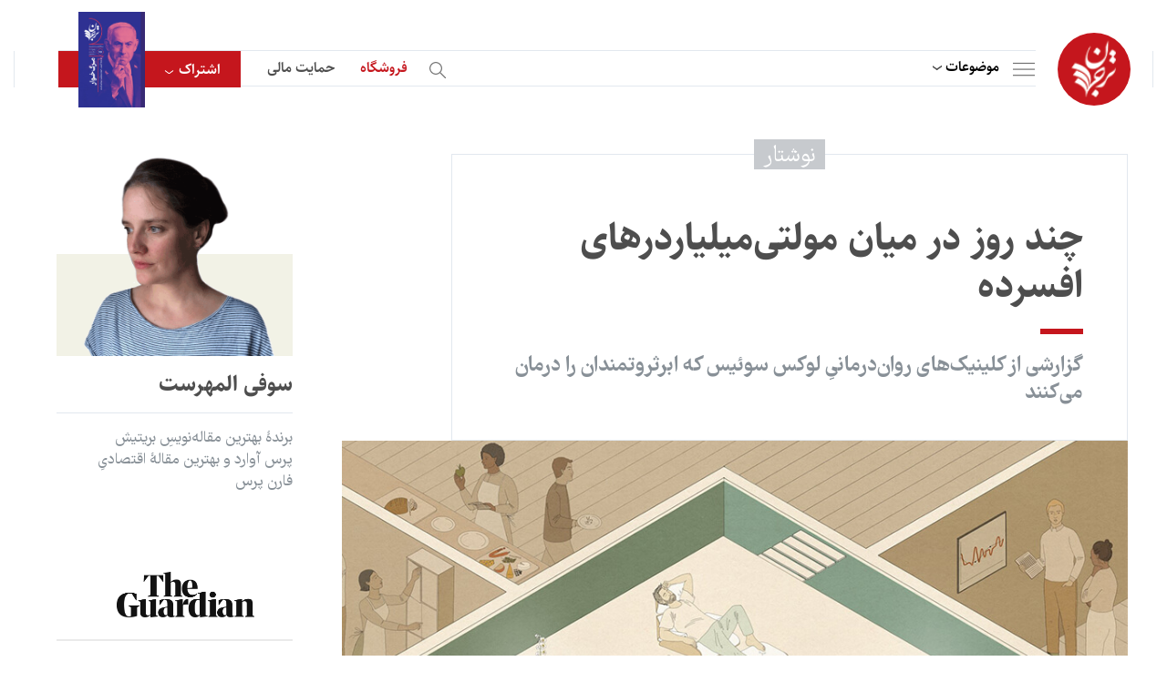

--- FILE ---
content_type: text/html; charset=UTF-8
request_url: https://tarjomaan.com/%DA%86%D9%86%D8%AF-%D8%B1%D9%88%D8%B2-%D8%AF%D8%B1-%D9%85%DB%8C%D8%A7%D9%86-%D9%85%D9%88%D9%84%D8%AA%DB%8C%D9%85%DB%8C%D9%84%DB%8C%D8%A7%D8%B1%D8%AF%D8%B1%D9%87%D8%A7%DB%8C-%D8%A7%D9%81%D8%B3/
body_size: 61374
content:
<!DOCTYPE html>
<html>

<head><meta charset="utf-8" /><script>if(navigator.userAgent.match(/MSIE|Internet Explorer/i)||navigator.userAgent.match(/Trident\/7\..*?rv:11/i)){var href=document.location.href;if(!href.match(/[?&]nowprocket/)){if(href.indexOf("?")==-1){if(href.indexOf("#")==-1){document.location.href=href+"?nowprocket=1"}else{document.location.href=href.replace("#","?nowprocket=1#")}}else{if(href.indexOf("#")==-1){document.location.href=href+"&nowprocket=1"}else{document.location.href=href.replace("#","&nowprocket=1#")}}}}</script><script>(()=>{class RocketLazyLoadScripts{constructor(){this.v="1.2.5.1",this.triggerEvents=["keydown","mousedown","mousemove","touchmove","touchstart","touchend","wheel"],this.userEventHandler=this.t.bind(this),this.touchStartHandler=this.i.bind(this),this.touchMoveHandler=this.o.bind(this),this.touchEndHandler=this.h.bind(this),this.clickHandler=this.u.bind(this),this.interceptedClicks=[],this.interceptedClickListeners=[],this.l(this),window.addEventListener("pageshow",(t=>{this.persisted=t.persisted,this.everythingLoaded&&this.m()})),document.addEventListener("DOMContentLoaded",(()=>{this.p()})),this.delayedScripts={normal:[],async:[],defer:[]},this.trash=[],this.allJQueries=[]}k(t){document.hidden?t.t():(this.triggerEvents.forEach((e=>window.addEventListener(e,t.userEventHandler,{passive:!0}))),window.addEventListener("touchstart",t.touchStartHandler,{passive:!0}),window.addEventListener("mousedown",t.touchStartHandler),document.addEventListener("visibilitychange",t.userEventHandler))}_(){this.triggerEvents.forEach((t=>window.removeEventListener(t,this.userEventHandler,{passive:!0}))),document.removeEventListener("visibilitychange",this.userEventHandler)}i(t){"HTML"!==t.target.tagName&&(window.addEventListener("touchend",this.touchEndHandler),window.addEventListener("mouseup",this.touchEndHandler),window.addEventListener("touchmove",this.touchMoveHandler,{passive:!0}),window.addEventListener("mousemove",this.touchMoveHandler),t.target.addEventListener("click",this.clickHandler),this.L(t.target,!0),this.M(t.target,"onclick","rocket-onclick"),this.C())}o(t){window.removeEventListener("touchend",this.touchEndHandler),window.removeEventListener("mouseup",this.touchEndHandler),window.removeEventListener("touchmove",this.touchMoveHandler,{passive:!0}),window.removeEventListener("mousemove",this.touchMoveHandler),t.target.removeEventListener("click",this.clickHandler),this.L(t.target,!1),this.M(t.target,"rocket-onclick","onclick"),this.O()}h(){window.removeEventListener("touchend",this.touchEndHandler),window.removeEventListener("mouseup",this.touchEndHandler),window.removeEventListener("touchmove",this.touchMoveHandler,{passive:!0}),window.removeEventListener("mousemove",this.touchMoveHandler)}u(t){t.target.removeEventListener("click",this.clickHandler),this.L(t.target,!1),this.M(t.target,"rocket-onclick","onclick"),this.interceptedClicks.push(t),t.preventDefault(),t.stopPropagation(),t.stopImmediatePropagation(),this.O()}D(){window.removeEventListener("touchstart",this.touchStartHandler,{passive:!0}),window.removeEventListener("mousedown",this.touchStartHandler),this.interceptedClicks.forEach((t=>{t.target.dispatchEvent(new MouseEvent("click",{view:t.view,bubbles:!0,cancelable:!0}))}))}l(t){EventTarget.prototype.addEventListenerBase=EventTarget.prototype.addEventListener,EventTarget.prototype.addEventListener=function(e,i,o){"click"!==e||t.windowLoaded||i===t.clickHandler||t.interceptedClickListeners.push({target:this,func:i,options:o}),(this||window).addEventListenerBase(e,i,o)}}L(t,e){this.interceptedClickListeners.forEach((i=>{i.target===t&&(e?t.removeEventListener("click",i.func,i.options):t.addEventListener("click",i.func,i.options))})),t.parentNode!==document.documentElement&&this.L(t.parentNode,e)}S(){return new Promise((t=>{this.T?this.O=t:t()}))}C(){this.T=!0}O(){this.T=!1}M(t,e,i){t.hasAttribute&&t.hasAttribute(e)&&(event.target.setAttribute(i,event.target.getAttribute(e)),event.target.removeAttribute(e))}t(){this._(this),"loading"===document.readyState?document.addEventListener("DOMContentLoaded",this.R.bind(this)):this.R()}p(){let t=[];document.querySelectorAll("script[type=rocketlazyloadscript][data-rocket-src]").forEach((e=>{let i=e.getAttribute("data-rocket-src");if(i&&0!==i.indexOf("data:")){0===i.indexOf("//")&&(i=location.protocol+i);try{const o=new URL(i).origin;o!==location.origin&&t.push({src:o,crossOrigin:e.crossOrigin||"module"===e.getAttribute("data-rocket-type")})}catch(t){}}})),t=[...new Map(t.map((t=>[JSON.stringify(t),t]))).values()],this.j(t,"preconnect")}async R(){this.lastBreath=Date.now(),this.P(this),this.F(this),this.q(),this.A(),this.I(),await this.U(this.delayedScripts.normal),await this.U(this.delayedScripts.defer),await this.U(this.delayedScripts.async);try{await this.W(),await this.H(this),await this.J()}catch(t){console.error(t)}window.dispatchEvent(new Event("rocket-allScriptsLoaded")),this.everythingLoaded=!0,this.S().then((()=>{this.D()})),this.N()}A(){document.querySelectorAll("script[type=rocketlazyloadscript]").forEach((t=>{t.hasAttribute("data-rocket-src")?t.hasAttribute("async")&&!1!==t.async?this.delayedScripts.async.push(t):t.hasAttribute("defer")&&!1!==t.defer||"module"===t.getAttribute("data-rocket-type")?this.delayedScripts.defer.push(t):this.delayedScripts.normal.push(t):this.delayedScripts.normal.push(t)}))}async B(t){if(await this.G(),!0!==t.noModule||!("noModule"in HTMLScriptElement.prototype))return new Promise((e=>{let i;function o(){(i||t).setAttribute("data-rocket-status","executed"),e()}try{if(navigator.userAgent.indexOf("Firefox/")>0||""===navigator.vendor)i=document.createElement("script"),[...t.attributes].forEach((t=>{let e=t.nodeName;"type"!==e&&("data-rocket-type"===e&&(e="type"),"data-rocket-src"===e&&(e="src"),i.setAttribute(e,t.nodeValue))})),t.text&&(i.text=t.text),i.hasAttribute("src")?(i.addEventListener("load",o),i.addEventListener("error",(function(){i.setAttribute("data-rocket-status","failed"),e()})),setTimeout((()=>{i.isConnected||e()}),1)):(i.text=t.text,o()),t.parentNode.replaceChild(i,t);else{const i=t.getAttribute("data-rocket-type"),n=t.getAttribute("data-rocket-src");i?(t.type=i,t.removeAttribute("data-rocket-type")):t.removeAttribute("type"),t.addEventListener("load",o),t.addEventListener("error",(function(){t.setAttribute("data-rocket-status","failed"),e()})),n?(t.removeAttribute("data-rocket-src"),t.src=n):t.src="data:text/javascript;base64,"+window.btoa(unescape(encodeURIComponent(t.text)))}}catch(i){t.setAttribute("data-rocket-status","failed"),e()}}));t.setAttribute("data-rocket-status","skipped")}async U(t){const e=t.shift();return e&&e.isConnected?(await this.B(e),this.U(t)):Promise.resolve()}I(){this.j([...this.delayedScripts.normal,...this.delayedScripts.defer,...this.delayedScripts.async],"preload")}j(t,e){var i=document.createDocumentFragment();t.forEach((t=>{const o=t.getAttribute&&t.getAttribute("data-rocket-src")||t.src;if(o){const n=document.createElement("link");n.href=o,n.rel=e,"preconnect"!==e&&(n.as="script"),t.getAttribute&&"module"===t.getAttribute("data-rocket-type")&&(n.crossOrigin=!0),t.crossOrigin&&(n.crossOrigin=t.crossOrigin),t.integrity&&(n.integrity=t.integrity),i.appendChild(n),this.trash.push(n)}})),document.head.appendChild(i)}P(t){let e={};function i(i,o){return e[o].eventsToRewrite.indexOf(i)>=0&&!t.everythingLoaded?"rocket-"+i:i}function o(t,o){!function(t){e[t]||(e[t]={originalFunctions:{add:t.addEventListener,remove:t.removeEventListener},eventsToRewrite:[]},t.addEventListener=function(){arguments[0]=i(arguments[0],t),e[t].originalFunctions.add.apply(t,arguments)},t.removeEventListener=function(){arguments[0]=i(arguments[0],t),e[t].originalFunctions.remove.apply(t,arguments)})}(t),e[t].eventsToRewrite.push(o)}function n(e,i){let o=e[i];e[i]=null,Object.defineProperty(e,i,{get:()=>o||function(){},set(n){t.everythingLoaded?o=n:e["rocket"+i]=o=n}})}o(document,"DOMContentLoaded"),o(window,"DOMContentLoaded"),o(window,"load"),o(window,"pageshow"),o(document,"readystatechange"),n(document,"onreadystatechange"),n(window,"onload"),n(window,"onpageshow")}F(t){let e;function i(e){return t.everythingLoaded?e:e.split(" ").map((t=>"load"===t||0===t.indexOf("load.")?"rocket-jquery-load":t)).join(" ")}function o(o){if(o&&o.fn&&!t.allJQueries.includes(o)){o.fn.ready=o.fn.init.prototype.ready=function(e){return t.domReadyFired?e.bind(document)(o):document.addEventListener("rocket-DOMContentLoaded",(()=>e.bind(document)(o))),o([])};const e=o.fn.on;o.fn.on=o.fn.init.prototype.on=function(){return this[0]===window&&("string"==typeof arguments[0]||arguments[0]instanceof String?arguments[0]=i(arguments[0]):"object"==typeof arguments[0]&&Object.keys(arguments[0]).forEach((t=>{const e=arguments[0][t];delete arguments[0][t],arguments[0][i(t)]=e}))),e.apply(this,arguments),this},t.allJQueries.push(o)}e=o}o(window.jQuery),Object.defineProperty(window,"jQuery",{get:()=>e,set(t){o(t)}})}async H(t){const e=document.querySelector("script[data-webpack]");e&&(await async function(){return new Promise((t=>{e.addEventListener("load",t),e.addEventListener("error",t)}))}(),await t.K(),await t.H(t))}async W(){this.domReadyFired=!0,await this.G(),document.dispatchEvent(new Event("rocket-readystatechange")),await this.G(),document.rocketonreadystatechange&&document.rocketonreadystatechange(),await this.G(),document.dispatchEvent(new Event("rocket-DOMContentLoaded")),await this.G(),window.dispatchEvent(new Event("rocket-DOMContentLoaded"))}async J(){await this.G(),document.dispatchEvent(new Event("rocket-readystatechange")),await this.G(),document.rocketonreadystatechange&&document.rocketonreadystatechange(),await this.G(),window.dispatchEvent(new Event("rocket-load")),await this.G(),window.rocketonload&&window.rocketonload(),await this.G(),this.allJQueries.forEach((t=>t(window).trigger("rocket-jquery-load"))),await this.G();const t=new Event("rocket-pageshow");t.persisted=this.persisted,window.dispatchEvent(t),await this.G(),window.rocketonpageshow&&window.rocketonpageshow({persisted:this.persisted}),this.windowLoaded=!0}m(){document.onreadystatechange&&document.onreadystatechange(),window.onload&&window.onload(),window.onpageshow&&window.onpageshow({persisted:this.persisted})}q(){const t=new Map;document.write=document.writeln=function(e){const i=document.currentScript;i||console.error("WPRocket unable to document.write this: "+e);const o=document.createRange(),n=i.parentElement;let s=t.get(i);void 0===s&&(s=i.nextSibling,t.set(i,s));const c=document.createDocumentFragment();o.setStart(c,0),c.appendChild(o.createContextualFragment(e)),n.insertBefore(c,s)}}async G(){Date.now()-this.lastBreath>45&&(await this.K(),this.lastBreath=Date.now())}async K(){return document.hidden?new Promise((t=>setTimeout(t))):new Promise((t=>requestAnimationFrame(t)))}N(){this.trash.forEach((t=>t.remove()))}static run(){const t=new RocketLazyLoadScripts;t.k(t)}}RocketLazyLoadScripts.run()})();</script>
    
<!-- Google tag (gtag.js) -->
<script type="rocketlazyloadscript" async data-rocket-src="https://www.googletagmanager.com/gtag/js?id=G-CQCE5BPMNT"></script>
<script type="rocketlazyloadscript">
  window.dataLayer = window.dataLayer || [];
  function gtag(){dataLayer.push(arguments);}
  gtag('js', new Date());

  gtag('config', 'G-CQCE5BPMNT');
</script>

<!-- Google tag (gtag.js) -->
<script type="rocketlazyloadscript" async data-rocket-src="https://www.googletagmanager.com/gtag/js?id=G-RRB6XLHMPP"></script>
<script type="rocketlazyloadscript">
  window.dataLayer = window.dataLayer || [];
  function gtag(){dataLayer.push(arguments);}
  gtag('js', new Date());

  gtag('config', 'G-RRB6XLHMPP');
</script>


<!-- Google tag (gtag.js) -->
<script type="rocketlazyloadscript" async data-rocket-src="https://www.googletagmanager.com/gtag/js?id=G-P2R0D6VS7B"></script>
<script type="rocketlazyloadscript">
  window.dataLayer = window.dataLayer || [];
  function gtag(){dataLayer.push(arguments);}
  gtag('js', new Date());

  gtag('config', 'G-P2R0D6VS7B');
</script>

<script type="rocketlazyloadscript" data-rocket-src="https://www.google.com/recaptcha/api.js" async defer></script>



    
    <title>چند روز در میان مولتی‌میلیاردرهای افسرده</title>
    <meta name="keywords" content="" />
    <meta name="description" content="" />
    <meta name="viewport" content="width=device-width, initial-scale=1" />
    
    <meta http-equiv="X-UA-Compatible" content="IE=edge" />
    <link rel="stylesheet" type="text/css" href="https://tarjomaan.com/wp-content/themes/tarjomaan/assets/css/bootstrap.min.css" />

    <!-- index -->
    <link data-minify="1" rel="stylesheet" type="text/css" href="https://tarjomaan.com/wp-content/cache/background-css/tarjomaan.com/wp-content/cache/min/1/wp-content/themes/tarjomaan/assets/css/audioplayer.css?ver=1753521816&wpr_t=1767844819" />
    <!-- index -->

    <link data-minify="1" rel="stylesheet" type="text/css" href="https://tarjomaan.com/wp-content/cache/background-css/tarjomaan.com/wp-content/cache/min/1/wp-content/themes/tarjomaan/assets/css/skin.css?ver=1753521817&wpr_t=1767844819" />
    <link data-minify="1" rel="stylesheet" type="text/css" href="https://tarjomaan.com/wp-content/cache/background-css/tarjomaan.com/wp-content/cache/min/1/wp-content/themes/tarjomaan/assets/css/tablet.css?ver=1753521817&wpr_t=1767844819" />
    <link data-minify="1" rel="stylesheet" type="text/css" href="https://tarjomaan.com/wp-content/cache/background-css/tarjomaan.com/wp-content/cache/min/1/wp-content/themes/tarjomaan/assets/css/subscribe.css?ver=1753521817&wpr_t=1767844819" />
    <link data-minify="1" rel="stylesheet" type="text/css" href="https://tarjomaan.com/wp-content/cache/background-css/tarjomaan.com/wp-content/cache/min/1/wp-content/themes/tarjomaan/assets/css/donate.css?ver=1753521817&wpr_t=1767844819" />

    <!-- inner, inner4 -->
    <link data-minify="1" rel="stylesheet" type="text/css" href="https://tarjomaan.com/wp-content/cache/min/1/swiper/swiper-bundle.min.css?ver=1753521817" />
    <link data-minify="1" rel="stylesheet" type="text/css" href="https://tarjomaan.com/wp-content/cache/min/1/wp-content/themes/tarjomaan/assets/css/slider.css?ver=1753521817" />
    <script type="rocketlazyloadscript" data-minify="1" data-rocket-src="https://tarjomaan.com/wp-content/cache/min/1/swiper/swiper-bundle.min.js?ver=1753521817" defer></script>
    <!-- inner, inner4 -->

    <link href='https://tarjomaan.com/wp-content/uploads/2023/01/نهاییبرای-لوگو-150x150.png' type="images/x-icon" rel="icon" />
    <!--[if lt IE 9]>
    <script src="https://tarjomaan.com/wp-content/themes/tarjomaan/js/html5shiv.min.js"></script>
    <script src="https://tarjomaan.com/wp-content/themes/tarjomaan/js/respond.min.js"></script>
    <![endif]-->

    <style>
        html {
            scroll-behavior: smooth;
        }
        .cld-common-wrap {
            min-width: auto !important;
        }

        .cld-like-dislike-trigger {
            display: none;
        }

        #comment-sec .item .top .like:before {
            cursor: pointer;
        }

        .related_podcast {
            /*display: none !important;*/
        }

        .book-sec em {
            font-style: normal;
        }

        #detail-article .cnt .padding p a {
            display :inline !important;
            padding:0;
            direction: ltr;
        }

        #login-page .item-footer .loadingText {
            display: none;
        }

        #login-page .item-footer input {
            display: block;
        }

        #login-page .item-footer.loading input {
            display: none;
        }

        #login-page .item-footer.loading .loadingText {
            display: block;
        }
        
        #detail-article .cnt .padding p a sup {
            font-size: 14px;
            margin-right: -1px;
            font-family: 'sahel-font', sans-serif;
        }
        #podcast-detail-cnt .cnt .txt a {
            padding: 0;
            margin: 0;
        }
        
    </style>

    <meta name='robots' content='index, follow, max-image-preview:large, max-snippet:-1, max-video-preview:-1' />
	<style>img:is([sizes="auto" i], [sizes^="auto," i]) { contain-intrinsic-size: 3000px 1500px }</style>
	
	<!-- This site is optimized with the Yoast SEO Premium plugin v21.5 (Yoast SEO v26.6) - https://yoast.com/wordpress/plugins/seo/ -->
	<link rel="canonical" href="https://tarjomaan.com/چند-روز-در-میان-مولتیمیلیاردرهای-افس/" />
	<meta property="og:locale" content="fa_IR" />
	<meta property="og:type" content="article" />
	<meta property="og:title" content="چند روز در میان مولتی‌میلیاردرهای افسرده" />
	<meta property="og:description" content="سوفی المهرست، گاردین— اگر آسمان صاف و آفتابی باشد، می‌شود به پنجرۀ مرکز درمانی پاراسِلسوس، کلینیکِ توان‌بخشیِ لوکس و مجللی در زوریخ، تکیه داد و به منظرۀ دریاچه و کوه‌های آلپ در دوردست چشم دوخت. این منظره، با آن آبِ آبی‌رنگ و قله‌های سفید از برفش، از آن منظره‌هایی است که مژدۀ تجدیدِ حیاتی بی‌درنگ [&hellip;]" />
	<meta property="og:url" content="https://tarjomaan.com/چند-روز-در-میان-مولتیمیلیاردرهای-افس/" />
	<meta property="og:site_name" content="ترجمان" />
	<meta property="article:published_time" content="2023-12-12T07:16:38+00:00" />
	<meta property="article:modified_time" content="2024-05-26T12:24:43+00:00" />
	<meta property="og:image" content="https://tarjomaan.com/wp-content/uploads/2023/12/919-49.jpg" />
	<meta property="og:image:width" content="919" />
	<meta property="og:image:height" content="567" />
	<meta property="og:image:type" content="image/jpeg" />
	<meta name="author" content="سردبیر" />
	<meta name="twitter:card" content="summary_large_image" />
	<meta name="twitter:label1" content="نوشته شده توسط" />
	<meta name="twitter:data1" content="سردبیر" />
	<script type="application/ld+json" class="yoast-schema-graph">{"@context":"https://schema.org","@graph":[{"@type":"Article","@id":"https://tarjomaan.com/%da%86%d9%86%d8%af-%d8%b1%d9%88%d8%b2-%d8%af%d8%b1-%d9%85%db%8c%d8%a7%d9%86-%d9%85%d9%88%d9%84%d8%aa%db%8c%d9%85%db%8c%d9%84%db%8c%d8%a7%d8%b1%d8%af%d8%b1%d9%87%d8%a7%db%8c-%d8%a7%d9%81%d8%b3/#article","isPartOf":{"@id":"https://tarjomaan.com/%da%86%d9%86%d8%af-%d8%b1%d9%88%d8%b2-%d8%af%d8%b1-%d9%85%db%8c%d8%a7%d9%86-%d9%85%d9%88%d9%84%d8%aa%db%8c%d9%85%db%8c%d9%84%db%8c%d8%a7%d8%b1%d8%af%d8%b1%d9%87%d8%a7%db%8c-%d8%a7%d9%81%d8%b3/"},"author":{"name":"سردبیر","@id":"https://tarjomaan.com/#/schema/person/e94f96943a784c4a5dd7bf0f0f2d9df7"},"headline":"چند روز در میان مولتی‌میلیاردرهای افسرده","datePublished":"2023-12-12T07:16:38+00:00","dateModified":"2024-05-26T12:24:43+00:00","mainEntityOfPage":{"@id":"https://tarjomaan.com/%da%86%d9%86%d8%af-%d8%b1%d9%88%d8%b2-%d8%af%d8%b1-%d9%85%db%8c%d8%a7%d9%86-%d9%85%d9%88%d9%84%d8%aa%db%8c%d9%85%db%8c%d9%84%db%8c%d8%a7%d8%b1%d8%af%d8%b1%d9%87%d8%a7%db%8c-%d8%a7%d9%81%d8%b3/"},"wordCount":17,"commentCount":0,"publisher":{"@id":"https://tarjomaan.com/#organization"},"image":{"@id":"https://tarjomaan.com/%da%86%d9%86%d8%af-%d8%b1%d9%88%d8%b2-%d8%af%d8%b1-%d9%85%db%8c%d8%a7%d9%86-%d9%85%d9%88%d9%84%d8%aa%db%8c%d9%85%db%8c%d9%84%db%8c%d8%a7%d8%b1%d8%af%d8%b1%d9%87%d8%a7%db%8c-%d8%a7%d9%81%d8%b3/#primaryimage"},"thumbnailUrl":"https://tarjomaan.com/wp-content/uploads/2023/12/919-49.jpg","articleSection":["اقتصاد و جامعه"],"inLanguage":"fa-IR","potentialAction":[{"@type":"CommentAction","name":"Comment","target":["https://tarjomaan.com/%da%86%d9%86%d8%af-%d8%b1%d9%88%d8%b2-%d8%af%d8%b1-%d9%85%db%8c%d8%a7%d9%86-%d9%85%d9%88%d9%84%d8%aa%db%8c%d9%85%db%8c%d9%84%db%8c%d8%a7%d8%b1%d8%af%d8%b1%d9%87%d8%a7%db%8c-%d8%a7%d9%81%d8%b3/#respond"]}]},{"@type":"WebPage","@id":"https://tarjomaan.com/%da%86%d9%86%d8%af-%d8%b1%d9%88%d8%b2-%d8%af%d8%b1-%d9%85%db%8c%d8%a7%d9%86-%d9%85%d9%88%d9%84%d8%aa%db%8c%d9%85%db%8c%d9%84%db%8c%d8%a7%d8%b1%d8%af%d8%b1%d9%87%d8%a7%db%8c-%d8%a7%d9%81%d8%b3/","url":"https://tarjomaan.com/%da%86%d9%86%d8%af-%d8%b1%d9%88%d8%b2-%d8%af%d8%b1-%d9%85%db%8c%d8%a7%d9%86-%d9%85%d9%88%d9%84%d8%aa%db%8c%d9%85%db%8c%d9%84%db%8c%d8%a7%d8%b1%d8%af%d8%b1%d9%87%d8%a7%db%8c-%d8%a7%d9%81%d8%b3/","name":"چند روز در میان مولتی‌میلیاردرهای افسرده - ترجمان","isPartOf":{"@id":"https://tarjomaan.com/#website"},"primaryImageOfPage":{"@id":"https://tarjomaan.com/%da%86%d9%86%d8%af-%d8%b1%d9%88%d8%b2-%d8%af%d8%b1-%d9%85%db%8c%d8%a7%d9%86-%d9%85%d9%88%d9%84%d8%aa%db%8c%d9%85%db%8c%d9%84%db%8c%d8%a7%d8%b1%d8%af%d8%b1%d9%87%d8%a7%db%8c-%d8%a7%d9%81%d8%b3/#primaryimage"},"image":{"@id":"https://tarjomaan.com/%da%86%d9%86%d8%af-%d8%b1%d9%88%d8%b2-%d8%af%d8%b1-%d9%85%db%8c%d8%a7%d9%86-%d9%85%d9%88%d9%84%d8%aa%db%8c%d9%85%db%8c%d9%84%db%8c%d8%a7%d8%b1%d8%af%d8%b1%d9%87%d8%a7%db%8c-%d8%a7%d9%81%d8%b3/#primaryimage"},"thumbnailUrl":"https://tarjomaan.com/wp-content/uploads/2023/12/919-49.jpg","datePublished":"2023-12-12T07:16:38+00:00","dateModified":"2024-05-26T12:24:43+00:00","breadcrumb":{"@id":"https://tarjomaan.com/%da%86%d9%86%d8%af-%d8%b1%d9%88%d8%b2-%d8%af%d8%b1-%d9%85%db%8c%d8%a7%d9%86-%d9%85%d9%88%d9%84%d8%aa%db%8c%d9%85%db%8c%d9%84%db%8c%d8%a7%d8%b1%d8%af%d8%b1%d9%87%d8%a7%db%8c-%d8%a7%d9%81%d8%b3/#breadcrumb"},"inLanguage":"fa-IR","potentialAction":[{"@type":"ReadAction","target":["https://tarjomaan.com/%da%86%d9%86%d8%af-%d8%b1%d9%88%d8%b2-%d8%af%d8%b1-%d9%85%db%8c%d8%a7%d9%86-%d9%85%d9%88%d9%84%d8%aa%db%8c%d9%85%db%8c%d9%84%db%8c%d8%a7%d8%b1%d8%af%d8%b1%d9%87%d8%a7%db%8c-%d8%a7%d9%81%d8%b3/"]}]},{"@type":"ImageObject","inLanguage":"fa-IR","@id":"https://tarjomaan.com/%da%86%d9%86%d8%af-%d8%b1%d9%88%d8%b2-%d8%af%d8%b1-%d9%85%db%8c%d8%a7%d9%86-%d9%85%d9%88%d9%84%d8%aa%db%8c%d9%85%db%8c%d9%84%db%8c%d8%a7%d8%b1%d8%af%d8%b1%d9%87%d8%a7%db%8c-%d8%a7%d9%81%d8%b3/#primaryimage","url":"https://tarjomaan.com/wp-content/uploads/2023/12/919-49.jpg","contentUrl":"https://tarjomaan.com/wp-content/uploads/2023/12/919-49.jpg","width":919,"height":567},{"@type":"BreadcrumbList","@id":"https://tarjomaan.com/%da%86%d9%86%d8%af-%d8%b1%d9%88%d8%b2-%d8%af%d8%b1-%d9%85%db%8c%d8%a7%d9%86-%d9%85%d9%88%d9%84%d8%aa%db%8c%d9%85%db%8c%d9%84%db%8c%d8%a7%d8%b1%d8%af%d8%b1%d9%87%d8%a7%db%8c-%d8%a7%d9%81%d8%b3/#breadcrumb","itemListElement":[{"@type":"ListItem","position":1,"name":"خانه","item":"https://tarjomaan.com/"},{"@type":"ListItem","position":2,"name":"چند روز در میان مولتی‌میلیاردرهای افسرده"}]},{"@type":"WebSite","@id":"https://tarjomaan.com/#website","url":"https://tarjomaan.com/","name":"ترجمان","description":"","publisher":{"@id":"https://tarjomaan.com/#organization"},"potentialAction":[{"@type":"SearchAction","target":{"@type":"EntryPoint","urlTemplate":"https://tarjomaan.com/?s={search_term_string}"},"query-input":{"@type":"PropertyValueSpecification","valueRequired":true,"valueName":"search_term_string"}}],"inLanguage":"fa-IR"},{"@type":"Organization","@id":"https://tarjomaan.com/#organization","name":"ترجمان","url":"https://tarjomaan.com/","logo":{"@type":"ImageObject","inLanguage":"fa-IR","@id":"https://tarjomaan.com/#/schema/logo/image/","url":"https://tarjomaan.com/wp-content/uploads/2023/01/logo.svg","contentUrl":"https://tarjomaan.com/wp-content/uploads/2023/01/logo.svg","width":50,"height":63,"caption":"ترجمان"},"image":{"@id":"https://tarjomaan.com/#/schema/logo/image/"}},{"@type":"Person","@id":"https://tarjomaan.com/#/schema/person/e94f96943a784c4a5dd7bf0f0f2d9df7","name":"سردبیر","image":{"@type":"ImageObject","inLanguage":"fa-IR","@id":"https://tarjomaan.com/#/schema/person/image/","url":"https://secure.gravatar.com/avatar/b341e51de73b14573001a17d3b6a16e1dadda184587360142c1ffbeb7d2c61b9?s=96&d=mm&r=g","contentUrl":"https://secure.gravatar.com/avatar/b341e51de73b14573001a17d3b6a16e1dadda184587360142c1ffbeb7d2c61b9?s=96&d=mm&r=g","caption":"سردبیر"},"url":"https://tarjomaan.com/author/sardabir/"}]}</script>
	<!-- / Yoast SEO Premium plugin. -->


<link rel="alternate" type="application/rss+xml" title="ترجمان &raquo; چند روز در میان مولتی‌میلیاردرهای افسرده خوراک دیدگاه‌ها" href="https://tarjomaan.com/%da%86%d9%86%d8%af-%d8%b1%d9%88%d8%b2-%d8%af%d8%b1-%d9%85%db%8c%d8%a7%d9%86-%d9%85%d9%88%d9%84%d8%aa%db%8c%d9%85%db%8c%d9%84%db%8c%d8%a7%d8%b1%d8%af%d8%b1%d9%87%d8%a7%db%8c-%d8%a7%d9%81%d8%b3/feed/" />
<script type="rocketlazyloadscript" data-rocket-type="text/javascript">
/* <![CDATA[ */
window._wpemojiSettings = {"baseUrl":"https:\/\/s.w.org\/images\/core\/emoji\/15.1.0\/72x72\/","ext":".png","svgUrl":"https:\/\/s.w.org\/images\/core\/emoji\/15.1.0\/svg\/","svgExt":".svg","source":{"concatemoji":"https:\/\/tarjomaan.com\/wp-includes\/js\/wp-emoji-release.min.js?ver=6.8.1"}};
/*! This file is auto-generated */
!function(i,n){var o,s,e;function c(e){try{var t={supportTests:e,timestamp:(new Date).valueOf()};sessionStorage.setItem(o,JSON.stringify(t))}catch(e){}}function p(e,t,n){e.clearRect(0,0,e.canvas.width,e.canvas.height),e.fillText(t,0,0);var t=new Uint32Array(e.getImageData(0,0,e.canvas.width,e.canvas.height).data),r=(e.clearRect(0,0,e.canvas.width,e.canvas.height),e.fillText(n,0,0),new Uint32Array(e.getImageData(0,0,e.canvas.width,e.canvas.height).data));return t.every(function(e,t){return e===r[t]})}function u(e,t,n){switch(t){case"flag":return n(e,"\ud83c\udff3\ufe0f\u200d\u26a7\ufe0f","\ud83c\udff3\ufe0f\u200b\u26a7\ufe0f")?!1:!n(e,"\ud83c\uddfa\ud83c\uddf3","\ud83c\uddfa\u200b\ud83c\uddf3")&&!n(e,"\ud83c\udff4\udb40\udc67\udb40\udc62\udb40\udc65\udb40\udc6e\udb40\udc67\udb40\udc7f","\ud83c\udff4\u200b\udb40\udc67\u200b\udb40\udc62\u200b\udb40\udc65\u200b\udb40\udc6e\u200b\udb40\udc67\u200b\udb40\udc7f");case"emoji":return!n(e,"\ud83d\udc26\u200d\ud83d\udd25","\ud83d\udc26\u200b\ud83d\udd25")}return!1}function f(e,t,n){var r="undefined"!=typeof WorkerGlobalScope&&self instanceof WorkerGlobalScope?new OffscreenCanvas(300,150):i.createElement("canvas"),a=r.getContext("2d",{willReadFrequently:!0}),o=(a.textBaseline="top",a.font="600 32px Arial",{});return e.forEach(function(e){o[e]=t(a,e,n)}),o}function t(e){var t=i.createElement("script");t.src=e,t.defer=!0,i.head.appendChild(t)}"undefined"!=typeof Promise&&(o="wpEmojiSettingsSupports",s=["flag","emoji"],n.supports={everything:!0,everythingExceptFlag:!0},e=new Promise(function(e){i.addEventListener("DOMContentLoaded",e,{once:!0})}),new Promise(function(t){var n=function(){try{var e=JSON.parse(sessionStorage.getItem(o));if("object"==typeof e&&"number"==typeof e.timestamp&&(new Date).valueOf()<e.timestamp+604800&&"object"==typeof e.supportTests)return e.supportTests}catch(e){}return null}();if(!n){if("undefined"!=typeof Worker&&"undefined"!=typeof OffscreenCanvas&&"undefined"!=typeof URL&&URL.createObjectURL&&"undefined"!=typeof Blob)try{var e="postMessage("+f.toString()+"("+[JSON.stringify(s),u.toString(),p.toString()].join(",")+"));",r=new Blob([e],{type:"text/javascript"}),a=new Worker(URL.createObjectURL(r),{name:"wpTestEmojiSupports"});return void(a.onmessage=function(e){c(n=e.data),a.terminate(),t(n)})}catch(e){}c(n=f(s,u,p))}t(n)}).then(function(e){for(var t in e)n.supports[t]=e[t],n.supports.everything=n.supports.everything&&n.supports[t],"flag"!==t&&(n.supports.everythingExceptFlag=n.supports.everythingExceptFlag&&n.supports[t]);n.supports.everythingExceptFlag=n.supports.everythingExceptFlag&&!n.supports.flag,n.DOMReady=!1,n.readyCallback=function(){n.DOMReady=!0}}).then(function(){return e}).then(function(){var e;n.supports.everything||(n.readyCallback(),(e=n.source||{}).concatemoji?t(e.concatemoji):e.wpemoji&&e.twemoji&&(t(e.twemoji),t(e.wpemoji)))}))}((window,document),window._wpemojiSettings);
/* ]]> */
</script>
<link data-minify="1" rel='stylesheet' id='sgr-css' href='https://tarjomaan.com/wp-content/cache/min/1/wp-content/plugins/simple-google-recaptcha/sgr.css?ver=1753521817' type='text/css' media='all' />
<style id='wp-emoji-styles-inline-css' type='text/css'>

	img.wp-smiley, img.emoji {
		display: inline !important;
		border: none !important;
		box-shadow: none !important;
		height: 1em !important;
		width: 1em !important;
		margin: 0 0.07em !important;
		vertical-align: -0.1em !important;
		background: none !important;
		padding: 0 !important;
	}
</style>
<link rel='stylesheet' id='wp-block-library-rtl-css' href='https://tarjomaan.com/wp-includes/css/dist/block-library/style-rtl.min.css?ver=6.8.1' type='text/css' media='all' />
<style id='classic-theme-styles-inline-css' type='text/css'>
/*! This file is auto-generated */
.wp-block-button__link{color:#fff;background-color:#32373c;border-radius:9999px;box-shadow:none;text-decoration:none;padding:calc(.667em + 2px) calc(1.333em + 2px);font-size:1.125em}.wp-block-file__button{background:#32373c;color:#fff;text-decoration:none}
</style>
<style id='safe-svg-svg-icon-style-inline-css' type='text/css'>
.safe-svg-cover{text-align:center}.safe-svg-cover .safe-svg-inside{display:inline-block;max-width:100%}.safe-svg-cover svg{fill:currentColor;height:100%;max-height:100%;max-width:100%;width:100%}

</style>
<style id='global-styles-inline-css' type='text/css'>
:root{--wp--preset--aspect-ratio--square: 1;--wp--preset--aspect-ratio--4-3: 4/3;--wp--preset--aspect-ratio--3-4: 3/4;--wp--preset--aspect-ratio--3-2: 3/2;--wp--preset--aspect-ratio--2-3: 2/3;--wp--preset--aspect-ratio--16-9: 16/9;--wp--preset--aspect-ratio--9-16: 9/16;--wp--preset--color--black: #000000;--wp--preset--color--cyan-bluish-gray: #abb8c3;--wp--preset--color--white: #ffffff;--wp--preset--color--pale-pink: #f78da7;--wp--preset--color--vivid-red: #cf2e2e;--wp--preset--color--luminous-vivid-orange: #ff6900;--wp--preset--color--luminous-vivid-amber: #fcb900;--wp--preset--color--light-green-cyan: #7bdcb5;--wp--preset--color--vivid-green-cyan: #00d084;--wp--preset--color--pale-cyan-blue: #8ed1fc;--wp--preset--color--vivid-cyan-blue: #0693e3;--wp--preset--color--vivid-purple: #9b51e0;--wp--preset--gradient--vivid-cyan-blue-to-vivid-purple: linear-gradient(135deg,rgba(6,147,227,1) 0%,rgb(155,81,224) 100%);--wp--preset--gradient--light-green-cyan-to-vivid-green-cyan: linear-gradient(135deg,rgb(122,220,180) 0%,rgb(0,208,130) 100%);--wp--preset--gradient--luminous-vivid-amber-to-luminous-vivid-orange: linear-gradient(135deg,rgba(252,185,0,1) 0%,rgba(255,105,0,1) 100%);--wp--preset--gradient--luminous-vivid-orange-to-vivid-red: linear-gradient(135deg,rgba(255,105,0,1) 0%,rgb(207,46,46) 100%);--wp--preset--gradient--very-light-gray-to-cyan-bluish-gray: linear-gradient(135deg,rgb(238,238,238) 0%,rgb(169,184,195) 100%);--wp--preset--gradient--cool-to-warm-spectrum: linear-gradient(135deg,rgb(74,234,220) 0%,rgb(151,120,209) 20%,rgb(207,42,186) 40%,rgb(238,44,130) 60%,rgb(251,105,98) 80%,rgb(254,248,76) 100%);--wp--preset--gradient--blush-light-purple: linear-gradient(135deg,rgb(255,206,236) 0%,rgb(152,150,240) 100%);--wp--preset--gradient--blush-bordeaux: linear-gradient(135deg,rgb(254,205,165) 0%,rgb(254,45,45) 50%,rgb(107,0,62) 100%);--wp--preset--gradient--luminous-dusk: linear-gradient(135deg,rgb(255,203,112) 0%,rgb(199,81,192) 50%,rgb(65,88,208) 100%);--wp--preset--gradient--pale-ocean: linear-gradient(135deg,rgb(255,245,203) 0%,rgb(182,227,212) 50%,rgb(51,167,181) 100%);--wp--preset--gradient--electric-grass: linear-gradient(135deg,rgb(202,248,128) 0%,rgb(113,206,126) 100%);--wp--preset--gradient--midnight: linear-gradient(135deg,rgb(2,3,129) 0%,rgb(40,116,252) 100%);--wp--preset--font-size--small: 13px;--wp--preset--font-size--medium: 20px;--wp--preset--font-size--large: 36px;--wp--preset--font-size--x-large: 42px;--wp--preset--spacing--20: 0.44rem;--wp--preset--spacing--30: 0.67rem;--wp--preset--spacing--40: 1rem;--wp--preset--spacing--50: 1.5rem;--wp--preset--spacing--60: 2.25rem;--wp--preset--spacing--70: 3.38rem;--wp--preset--spacing--80: 5.06rem;--wp--preset--shadow--natural: 6px 6px 9px rgba(0, 0, 0, 0.2);--wp--preset--shadow--deep: 12px 12px 50px rgba(0, 0, 0, 0.4);--wp--preset--shadow--sharp: 6px 6px 0px rgba(0, 0, 0, 0.2);--wp--preset--shadow--outlined: 6px 6px 0px -3px rgba(255, 255, 255, 1), 6px 6px rgba(0, 0, 0, 1);--wp--preset--shadow--crisp: 6px 6px 0px rgba(0, 0, 0, 1);}:where(.is-layout-flex){gap: 0.5em;}:where(.is-layout-grid){gap: 0.5em;}body .is-layout-flex{display: flex;}.is-layout-flex{flex-wrap: wrap;align-items: center;}.is-layout-flex > :is(*, div){margin: 0;}body .is-layout-grid{display: grid;}.is-layout-grid > :is(*, div){margin: 0;}:where(.wp-block-columns.is-layout-flex){gap: 2em;}:where(.wp-block-columns.is-layout-grid){gap: 2em;}:where(.wp-block-post-template.is-layout-flex){gap: 1.25em;}:where(.wp-block-post-template.is-layout-grid){gap: 1.25em;}.has-black-color{color: var(--wp--preset--color--black) !important;}.has-cyan-bluish-gray-color{color: var(--wp--preset--color--cyan-bluish-gray) !important;}.has-white-color{color: var(--wp--preset--color--white) !important;}.has-pale-pink-color{color: var(--wp--preset--color--pale-pink) !important;}.has-vivid-red-color{color: var(--wp--preset--color--vivid-red) !important;}.has-luminous-vivid-orange-color{color: var(--wp--preset--color--luminous-vivid-orange) !important;}.has-luminous-vivid-amber-color{color: var(--wp--preset--color--luminous-vivid-amber) !important;}.has-light-green-cyan-color{color: var(--wp--preset--color--light-green-cyan) !important;}.has-vivid-green-cyan-color{color: var(--wp--preset--color--vivid-green-cyan) !important;}.has-pale-cyan-blue-color{color: var(--wp--preset--color--pale-cyan-blue) !important;}.has-vivid-cyan-blue-color{color: var(--wp--preset--color--vivid-cyan-blue) !important;}.has-vivid-purple-color{color: var(--wp--preset--color--vivid-purple) !important;}.has-black-background-color{background-color: var(--wp--preset--color--black) !important;}.has-cyan-bluish-gray-background-color{background-color: var(--wp--preset--color--cyan-bluish-gray) !important;}.has-white-background-color{background-color: var(--wp--preset--color--white) !important;}.has-pale-pink-background-color{background-color: var(--wp--preset--color--pale-pink) !important;}.has-vivid-red-background-color{background-color: var(--wp--preset--color--vivid-red) !important;}.has-luminous-vivid-orange-background-color{background-color: var(--wp--preset--color--luminous-vivid-orange) !important;}.has-luminous-vivid-amber-background-color{background-color: var(--wp--preset--color--luminous-vivid-amber) !important;}.has-light-green-cyan-background-color{background-color: var(--wp--preset--color--light-green-cyan) !important;}.has-vivid-green-cyan-background-color{background-color: var(--wp--preset--color--vivid-green-cyan) !important;}.has-pale-cyan-blue-background-color{background-color: var(--wp--preset--color--pale-cyan-blue) !important;}.has-vivid-cyan-blue-background-color{background-color: var(--wp--preset--color--vivid-cyan-blue) !important;}.has-vivid-purple-background-color{background-color: var(--wp--preset--color--vivid-purple) !important;}.has-black-border-color{border-color: var(--wp--preset--color--black) !important;}.has-cyan-bluish-gray-border-color{border-color: var(--wp--preset--color--cyan-bluish-gray) !important;}.has-white-border-color{border-color: var(--wp--preset--color--white) !important;}.has-pale-pink-border-color{border-color: var(--wp--preset--color--pale-pink) !important;}.has-vivid-red-border-color{border-color: var(--wp--preset--color--vivid-red) !important;}.has-luminous-vivid-orange-border-color{border-color: var(--wp--preset--color--luminous-vivid-orange) !important;}.has-luminous-vivid-amber-border-color{border-color: var(--wp--preset--color--luminous-vivid-amber) !important;}.has-light-green-cyan-border-color{border-color: var(--wp--preset--color--light-green-cyan) !important;}.has-vivid-green-cyan-border-color{border-color: var(--wp--preset--color--vivid-green-cyan) !important;}.has-pale-cyan-blue-border-color{border-color: var(--wp--preset--color--pale-cyan-blue) !important;}.has-vivid-cyan-blue-border-color{border-color: var(--wp--preset--color--vivid-cyan-blue) !important;}.has-vivid-purple-border-color{border-color: var(--wp--preset--color--vivid-purple) !important;}.has-vivid-cyan-blue-to-vivid-purple-gradient-background{background: var(--wp--preset--gradient--vivid-cyan-blue-to-vivid-purple) !important;}.has-light-green-cyan-to-vivid-green-cyan-gradient-background{background: var(--wp--preset--gradient--light-green-cyan-to-vivid-green-cyan) !important;}.has-luminous-vivid-amber-to-luminous-vivid-orange-gradient-background{background: var(--wp--preset--gradient--luminous-vivid-amber-to-luminous-vivid-orange) !important;}.has-luminous-vivid-orange-to-vivid-red-gradient-background{background: var(--wp--preset--gradient--luminous-vivid-orange-to-vivid-red) !important;}.has-very-light-gray-to-cyan-bluish-gray-gradient-background{background: var(--wp--preset--gradient--very-light-gray-to-cyan-bluish-gray) !important;}.has-cool-to-warm-spectrum-gradient-background{background: var(--wp--preset--gradient--cool-to-warm-spectrum) !important;}.has-blush-light-purple-gradient-background{background: var(--wp--preset--gradient--blush-light-purple) !important;}.has-blush-bordeaux-gradient-background{background: var(--wp--preset--gradient--blush-bordeaux) !important;}.has-luminous-dusk-gradient-background{background: var(--wp--preset--gradient--luminous-dusk) !important;}.has-pale-ocean-gradient-background{background: var(--wp--preset--gradient--pale-ocean) !important;}.has-electric-grass-gradient-background{background: var(--wp--preset--gradient--electric-grass) !important;}.has-midnight-gradient-background{background: var(--wp--preset--gradient--midnight) !important;}.has-small-font-size{font-size: var(--wp--preset--font-size--small) !important;}.has-medium-font-size{font-size: var(--wp--preset--font-size--medium) !important;}.has-large-font-size{font-size: var(--wp--preset--font-size--large) !important;}.has-x-large-font-size{font-size: var(--wp--preset--font-size--x-large) !important;}
:where(.wp-block-post-template.is-layout-flex){gap: 1.25em;}:where(.wp-block-post-template.is-layout-grid){gap: 1.25em;}
:where(.wp-block-columns.is-layout-flex){gap: 2em;}:where(.wp-block-columns.is-layout-grid){gap: 2em;}
:root :where(.wp-block-pullquote){font-size: 1.5em;line-height: 1.6;}
</style>
<link data-minify="1" rel='stylesheet' id='woocommerce-layout-rtl-css' href='https://tarjomaan.com/wp-content/cache/min/1/wp-content/plugins/woocommerce/assets/css/woocommerce-layout-rtl.css?ver=1753521817' type='text/css' media='all' />
<link data-minify="1" rel='stylesheet' id='woocommerce-smallscreen-rtl-css' href='https://tarjomaan.com/wp-content/cache/min/1/wp-content/plugins/woocommerce/assets/css/woocommerce-smallscreen-rtl.css?ver=1753521817' type='text/css' media='only screen and (max-width: 768px)' />
<link data-minify="1" rel='stylesheet' id='woocommerce-general-rtl-css' href='https://tarjomaan.com/wp-content/cache/background-css/tarjomaan.com/wp-content/cache/min/1/wp-content/plugins/woocommerce/assets/css/woocommerce-rtl.css?ver=1753521817&wpr_t=1767844819' type='text/css' media='all' />
<style id='woocommerce-inline-inline-css' type='text/css'>
.woocommerce form .form-row .required { visibility: visible; }
</style>
<link data-minify="1" rel='stylesheet' id='notif_style_css-css' href='https://tarjomaan.com/wp-content/cache/min/1/wp-content/themes/tarjomaan/assets/css/NotifStyle.css?ver=1753521817' type='text/css' media='all' />
<script type="text/javascript" id="sgr-js-extra">
/* <![CDATA[ */
var sgr = {"sgr_site_key":"6LfIFmokAAAAAINEhrXsuLRnlZWViX05OSkJQIpf"};
/* ]]> */
</script>
<script type="rocketlazyloadscript" data-minify="1" data-rocket-type="text/javascript" data-rocket-src="https://tarjomaan.com/wp-content/cache/min/1/wp-content/plugins/simple-google-recaptcha/sgr.js?ver=1753521817" id="sgr-js" defer></script>
<script type="rocketlazyloadscript" data-rocket-type="text/javascript" data-rocket-src="https://tarjomaan.com/wp-includes/js/jquery/jquery.min.js?ver=3.7.1" id="jquery-core-js" defer></script>
<script type="rocketlazyloadscript" data-rocket-type="text/javascript" data-rocket-src="https://tarjomaan.com/wp-includes/js/jquery/jquery-migrate.min.js?ver=3.4.1" id="jquery-migrate-js" defer></script>
<script type="rocketlazyloadscript" data-rocket-type="text/javascript" data-rocket-src="https://tarjomaan.com/wp-content/plugins/woocommerce/assets/js/jquery-blockui/jquery.blockUI.min.js?ver=2.7.0-wc.8.6.1" id="jquery-blockui-js" defer="defer" data-wp-strategy="defer"></script>
<script type="text/javascript" id="wc-add-to-cart-js-extra">
/* <![CDATA[ */
var wc_add_to_cart_params = {"ajax_url":"\/wp-admin\/admin-ajax.php","wc_ajax_url":"\/?wc-ajax=%%endpoint%%","i18n_view_cart":"View cart","cart_url":"https:\/\/tarjomaan.com\/checkout\/","is_cart":"","cart_redirect_after_add":"no"};
/* ]]> */
</script>
<script type="rocketlazyloadscript" data-rocket-type="text/javascript" data-rocket-src="https://tarjomaan.com/wp-content/plugins/woocommerce/assets/js/frontend/add-to-cart.min.js?ver=8.6.1" id="wc-add-to-cart-js" defer="defer" data-wp-strategy="defer"></script>
<script type="rocketlazyloadscript" data-rocket-type="text/javascript" data-rocket-src="https://tarjomaan.com/wp-content/plugins/woocommerce/assets/js/js-cookie/js.cookie.min.js?ver=2.1.4-wc.8.6.1" id="js-cookie-js" defer="defer" data-wp-strategy="defer"></script>
<script type="text/javascript" id="woocommerce-js-extra">
/* <![CDATA[ */
var woocommerce_params = {"ajax_url":"\/wp-admin\/admin-ajax.php","wc_ajax_url":"\/?wc-ajax=%%endpoint%%"};
/* ]]> */
</script>
<script type="rocketlazyloadscript" data-rocket-type="text/javascript" data-rocket-src="https://tarjomaan.com/wp-content/plugins/woocommerce/assets/js/frontend/woocommerce.min.js?ver=8.6.1" id="woocommerce-js" defer="defer" data-wp-strategy="defer"></script>
<link rel="https://api.w.org/" href="https://tarjomaan.com/wp-json/" /><link rel="alternate" title="JSON" type="application/json" href="https://tarjomaan.com/wp-json/wp/v2/posts/151102" /><link rel="EditURI" type="application/rsd+xml" title="RSD" href="https://tarjomaan.com/xmlrpc.php?rsd" />
<meta name="generator" content="WordPress 6.8.1" />
<meta name="generator" content="WooCommerce 8.6.1" />
<link rel='shortlink' href='https://tarjomaan.com/?p=151102' />
<link rel="alternate" title="oEmbed (JSON)" type="application/json+oembed" href="https://tarjomaan.com/wp-json/oembed/1.0/embed?url=https%3A%2F%2Ftarjomaan.com%2F%25da%2586%25d9%2586%25d8%25af-%25d8%25b1%25d9%2588%25d8%25b2-%25d8%25af%25d8%25b1-%25d9%2585%25db%258c%25d8%25a7%25d9%2586-%25d9%2585%25d9%2588%25d9%2584%25d8%25aa%25db%258c%25d9%2585%25db%258c%25d9%2584%25db%258c%25d8%25a7%25d8%25b1%25d8%25af%25d8%25b1%25d9%2587%25d8%25a7%25db%258c-%25d8%25a7%25d9%2581%25d8%25b3%2F" />
<link rel="alternate" title="oEmbed (XML)" type="text/xml+oembed" href="https://tarjomaan.com/wp-json/oembed/1.0/embed?url=https%3A%2F%2Ftarjomaan.com%2F%25da%2586%25d9%2586%25d8%25af-%25d8%25b1%25d9%2588%25d8%25b2-%25d8%25af%25d8%25b1-%25d9%2585%25db%258c%25d8%25a7%25d9%2586-%25d9%2585%25d9%2588%25d9%2584%25d8%25aa%25db%258c%25d9%2585%25db%258c%25d9%2584%25db%258c%25d8%25a7%25d8%25b1%25d8%25af%25d8%25b1%25d9%2587%25d8%25a7%25db%258c-%25d8%25a7%25d9%2581%25d8%25b3%2F&#038;format=xml" />
<style>a.cld-like-dislike-trigger {color: #c7cace;}span.cld-count-wrap {color: #c7cace;}</style><link data-minify="1" type="text/css" rel="stylesheet" href="https://tarjomaan.com/wp-content/cache/background-css/tarjomaan.com/wp-content/cache/min/1/wp-content/plugins/simple-pull-quote/css/simple-pull-quote.css?ver=1766324864&wpr_t=1767844819" />
	<noscript><style>.woocommerce-product-gallery{ opacity: 1 !important; }</style></noscript>
			<style type="text/css" id="wp-custom-css">
			.padding p {
line-height: 24pt;
}
em {
    font-style: oblique;
}
.top-news figure img {
    width: 120px;
}
.insert-comment #send {
	border: none;}

#podcast-detail-cnt .side-blog .t-info {
	margin-top: 2rem !important;
}

img.vertical-book {
	float: right;
	margin-left: 1rem;
	max-width: 55%;
}

@media (max-width: 768px) {
	img.vertical-book {
		float: none;
		width: 100%;
		max-width:100%;
	}
}

#detail-article .btm div, .detail-article-article-page .btm div {
    /*padding-top: 0px;*/
}
		</style>
		<noscript><style id="rocket-lazyload-nojs-css">.rll-youtube-player, [data-lazy-src]{display:none !important;}</style></noscript>
    
<style id="wpr-lazyload-bg-container"></style><style id="wpr-lazyload-bg-exclusion"></style>
<noscript>
<style id="wpr-lazyload-bg-nostyle">.audioplayer:not(.audioplayer-playing) .audioplayer-playpause a{--wpr-bg-b1b20950-337e-4744-bcfa-24be28d3d91e: url('https://tarjomaan.com/wp-content/themes/tarjomaan/assets/images/icon/play.png');}.audioplayer-playing .audioplayer-playpause a::after{--wpr-bg-5e330d22-f55e-4108-b64d-bfd385addff3: url('https://tarjomaan.com/wp-content/themes/tarjomaan/assets/images/icon/puse.png');}.audioplayer-bar-loaded{--wpr-bg-ee2f82c8-1e94-446c-882c-b6b30139173d: url('https://tarjomaan.com/wp-content/themes/tarjomaan/assets/css/img/audio.svg');}.audioplayer-bar-played span{--wpr-bg-06f96bd3-c654-4682-a0f3-49565e0d8f9d: url('https://tarjomaan.com/wp-content/themes/tarjomaan/assets/css/img/audio1.svg');}.owl-carousel .owl-video-play-icon{--wpr-bg-3e7db92e-ddeb-4172-bd94-5cefe0997b77: url('https://tarjomaan.com/wp-content/themes/tarjomaan/assets/css/owl.video.play.png');}#menu #btn-menu,#close-menu,#menu #btn-menu-mob,#close-menu-mob{--wpr-bg-ef1fe372-d783-43f5-9449-c2747aabcff6: url('https://tarjomaan.com/wp-content/themes/tarjomaan/assets/css/img/menu.svg');}#close-menu,#close-menu-mob{--wpr-bg-9be3a68c-8e70-4834-9d93-9f9274666351: url('https://tarjomaan.com/wp-content/themes/tarjomaan/assets/images/icon/closemenu.svg');}#top-search button#btn-search i{--wpr-bg-9b672e2b-fa17-49fc-b4ba-809db340a139: url('https://tarjomaan.com/wp-content/themes/tarjomaan/assets/images/icon/search.svg');}#sharing>a span:after{--wpr-bg-522863de-9f92-4cfb-9ce2-841068efaa66: url('https://tarjomaan.com/wp-content/themes/tarjomaan/assets/css/img/icon.svg');}#sharing #cnt .item a:after,#sharing #cnt .link a:after{--wpr-bg-a6709139-0ac8-4014-b45d-a8cd3ce3685f: url('https://tarjomaan.com/wp-content/themes/tarjomaan/assets/css/img/icon.svg');}#sharing #cnt .link{--wpr-bg-aa71cb31-4957-4663-a569-4a5e4e77c9cc: url('https://tarjomaan.com/wp-content/themes/tarjomaan/assets/css/img/bg.png');}.btm-news>div a.img i.audio,#podcast #select-item .audio{--wpr-bg-653e420d-1f91-4ef2-8376-d35456cf7ad9: url('https://tarjomaan.com/wp-content/themes/tarjomaan/assets/css/img/icon.svg');}.btm-news>div a.img i.audio{--wpr-bg-847b4d20-7090-44cb-89c1-aeedcf256c26: url('https://tarjomaan.com/wp-content/themes/tarjomaan/assets/css/img/icon.svg');}.btm-news>div a.img i.audio2{--wpr-bg-ca8e5c06-cdc8-4d1e-8955-862e5b63f607: url('https://tarjomaan.com/wp-content/themes/tarjomaan/assets/css/img/icon.svg');}#journal-sec .cnt a:before{--wpr-bg-8aa87eca-02dc-4d8e-9e7e-aa57093af824: url('https://tarjomaan.com/wp-content/themes/tarjomaan/assets/css/img/icon.svg');}#journal-sec .link1:after{--wpr-bg-8d467a3e-5078-4f8e-9666-450be34103e9: url('https://tarjomaan.com/wp-content/themes/tarjomaan/assets/css/img/rev-gray.svg');}.owl-carousel .owl-buttons>div{--wpr-bg-ce37667c-a619-4dc8-9886-bbb429e7a362: url('https://tarjomaan.com/wp-content/themes/tarjomaan/assets/css/img/icon.svg');}#newsletter input[type="submit"],#newsletter1 input[type="submit"]{--wpr-bg-5a015454-5609-4765-b0cc-680d4e69adc7: url('https://tarjomaan.com/wp-content/themes/tarjomaan/assets/css/img/email.svg');}#detail-article .blockquote:before,.detail-article-article-page .blockquote:before{--wpr-bg-41a4cf39-d1cf-4a83-b935-9efe9d6da067: url('https://tarjomaan.com/wp-content/themes/tarjomaan/assets/css/img/icon.svg');}.side-blog .time:before{--wpr-bg-19d10837-25ed-456f-80d6-57db2bf42c3d: url('https://tarjomaan.com/wp-content/themes/tarjomaan/assets/css/img/icon.svg');}#newsletter-top,.newsletter-top{--wpr-bg-1d1d8723-46df-4ab8-a0df-d4de447f4edf: url('https://tarjomaan.com/wp-content/themes/tarjomaan/assets/css/img/bg.jpg');}#newsletter-top input[type="submit"],.newsletter-top input[type="submit"]{--wpr-bg-dd09d895-9372-4a9e-a796-669bc855ba04: url('https://tarjomaan.com/wp-content/themes/tarjomaan/assets/css/img/icon.svg');}#comment-sec .item .top .like:before{--wpr-bg-5fe182bc-1cd4-4325-b291-c6ad3da885e4: url('https://tarjomaan.com/wp-content/themes/tarjomaan/assets/css/img/icon.svg');}#login-page{--wpr-bg-0cc89ac4-df77-4aa3-bd86-d25061602a14: url('https://tarjomaan.com/wp-content/themes/tarjomaan/assets/css/img/bg-cnt.jpg');}#user-login>a:after,#categoury-link:after{--wpr-bg-264a378e-f3aa-4ba2-8f77-446762d91aeb: url('https://tarjomaan.com/wp-content/themes/tarjomaan/assets/css/img/icon.svg');}.top-items .search-btn{--wpr-bg-bd5590a6-f4a3-49dc-85a9-f9903fbf6f7d: url('https://tarjomaan.com/wp-content/themes/tarjomaan/assets/images/icon/search.png');}#podcast{--wpr-bg-fc21542f-045d-4558-b515-630e61890011: url('https://tarjomaan.com/wp-content/themes/tarjomaan/assets/css/img/bg-podcast.jpg');}#share>a{--wpr-bg-b7f6bc02-fa84-4a1a-8b83-00471960eeae: url('https://tarjomaan.com/wp-content/themes/tarjomaan/assets/images/icon/share.png');}#podcast-detail-cnt .cnt:before{--wpr-bg-ead27af1-831d-4710-934b-a2ef9db220e5: url('https://tarjomaan.com/wp-content/themes/tarjomaan/assets/css/img/bg3.svg');}.insert-comment #send{--wpr-bg-6857da50-e3e9-40f4-a0e8-8df4972bf91a: url('https://tarjomaan.com/wp-content/themes/tarjomaan/assets/images/icon/send.svg');}.podcast-detail .audioplayer-bar-loaded{--wpr-bg-8d03f3d6-9cea-41b3-8557-7dd51f27cd15: url('https://tarjomaan.com/wp-content/themes/tarjomaan/assets/css/img/audio3.svg');}input.btn-search.trans{--wpr-bg-d5e648b2-46e4-4c68-a972-0ad0bbeac899: url('https://tarjomaan.com/wp-content/themes/tarjomaan/assets/css/img/icon.svg');}.select-styled:after{--wpr-bg-7ee9fc6b-5e9d-4e67-beeb-def6491ccdae: url('https://tarjomaan.com/wp-content/themes/tarjomaan/assets/images/icon/arrow.svg');}.select.select1 .select-styled:after{--wpr-bg-438fbcb8-5bc1-4c98-b04e-7db27ee4f84f: url('https://tarjomaan.com/wp-content/themes/tarjomaan/assets/css/img/newicon.svg');}.swiper-button-prev{--wpr-bg-93631a26-5fb0-4178-b5eb-7540b1c61b27: url('https://tarjomaan.com/wp-content/themes/tarjomaan/assets/css/img/Component\ 353\ –\ 21.svg');}.podcast-details-page #sound .audioplayer-bar-loaded{--wpr-bg-444bbc2e-28bc-42ea-8e9c-6756536d5d38: url('https://tarjomaan.com/wp-content/themes/tarjomaan/assets/css/img/audio3.svg');}.economy-and-society .select.select1 .select-styled:after{--wpr-bg-e9350dd3-2932-4b25-b021-cdbf70e2c166: url('https://tarjomaan.com/wp-content/themes/tarjomaan/assets/css/img/newicon.svg');}#podcast-detail .top-txt{--wpr-bg-d777375f-8352-4da9-bf69-8cc6d1a08838: url('https://tarjomaan.com/wp-content/themes/tarjomaan/assets/css/img/bg3.svg');}.related-pod-icon i{--wpr-bg-fa25c39d-8226-45a2-986d-e1651b8cded9: url('https://tarjomaan.com/wp-content/themes/tarjomaan/assets/css/img/icon.svg');}.book-detail .book-info-new{--wpr-bg-45b0f759-dd11-433c-b806-1a1ab3888e08: url('https://tarjomaan.com/wp-content/themes/tarjomaan/assets/images/book-rev-bg.png');}.book-detail .audioplayer:not(.audioplayer-playing) .audioplayer-playpause a{--wpr-bg-fdac7017-9ad7-45f2-a711-eb25d1f7e576: url('https://tarjomaan.com/wp-content/themes/tarjomaan/assets/css/img/palyer1.svg');}.search-page-container .select.select1 .select-styled:after{--wpr-bg-26e152a3-0bf1-4ee2-8010-a539c90206b0: url('https://tarjomaan.com/wp-content/themes/tarjomaan/assets/css/img/newicon.svg');}#detail-article .blockquote:before,.detail-article-article-page .blockquote:before{--wpr-bg-a53353a7-7a2c-413f-ad1e-25e959b3a6eb: url('https://tarjomaan.com/wp-content/themes/tarjomaan/assets/css/img/icon.svg');}#journal-sec .cnt a:before{--wpr-bg-7ea6fdb3-ca07-46d4-825a-b8ab0b6f11a8: url('https://tarjomaan.com/wp-content/themes/tarjomaan/assets/css/img/icon.svg');}#newsletter-top,.newsletter-top{--wpr-bg-f14f973b-ff7f-4356-ad61-33f22568f858: url('https://tarjomaan.com/wp-content/themes/tarjomaan/assets/images/icon/shutterstock_241650187_LIGHT.png');}.book-review-container #newsletter-top,.book-review-container .newsletter-top{--wpr-bg-c8c1dbb5-cc1d-4057-9680-c8e16f26bcae: url('https://tarjomaan.com/wp-content/themes/tarjomaan/assets/images/icon/shutterstock_241650187_LIGHT.png');}#newsletter-top input[type="submit"],.newsletter-top input[type="submit"]{--wpr-bg-70b437b8-5cb0-4890-93aa-3c1dcc05f922: url('https://tarjomaan.com/wp-content/themes/tarjomaan/assets/css/img/icon.svg');}.rtl.woocommerce-checkout .woocommerce #payment.trgm-sb ul.wc_payment_methods li.wc_payment_method label::before{--wpr-bg-d450ec70-0517-4c84-916b-52051b42c044: url('https://tarjomaan.com/wp-content/themes/tarjomaan/assets/images/subscribe/payment.jpg');}.dn-stats-title-wrapper{--wpr-bg-a8f9e71b-5aea-42f9-9bd1-8887666a0bba: url('https://tarjomaan.com/wp-content/themes/tarjomaan/assets/images/donate/linylines.svg');}.dn-stats{--wpr-bg-fe552ef4-6c89-47a3-a13b-a0c22481f084: url('https://tarjomaan.com/wp-content/themes/tarjomaan/assets/images/donate/shape1.svg');}.dn-comment-wrapperEX{--wpr-bg-99951563-21a7-4e70-984a-4606b8a44125: url('https://tarjomaan.com/wp-content/themes/tarjomaan/assets/images/donate/shape2.svg');}.dn-comment-form-wrapper{--wpr-bg-a85cce16-73d5-410c-bf8f-efe5e31b789f: url('https://tarjomaan.com/wp-content/themes/tarjomaan/assets/images/donate/shape2.svg');}.dn-comment-wrapper{--wpr-bg-b87155f5-eabc-46d2-a0eb-87b0c3d4cd38: url('https://tarjomaan.com/wp-content/themes/tarjomaan/assets/images/donate/shape2.svg');}.dn-popup-close-button{--wpr-bg-e5abcf46-aec3-4a4c-839a-6dc922310dd7: url('https://tarjomaan.com/wp-content/themes/tarjomaan/assets/images/donate/close-button.svg');}#donate-popup-wrapper .donate-popup{--wpr-bg-0c6e1c38-4b4d-49fd-995d-25a6bd05c4bd: url('https://tarjomaan.com/wp-content/themes/tarjomaan/assets/images/donate/shape2.svg');}.woocommerce .blockUI.blockOverlay::before{--wpr-bg-da9aabe9-5dd2-47f6-891d-90ee482c9e8f: url('https://tarjomaan.com/wp-content/plugins/woocommerce/assets/images/icons/loader.svg');}.woocommerce .loader::before{--wpr-bg-2f2f867c-fc77-4ac0-b412-607c2bc158d0: url('https://tarjomaan.com/wp-content/plugins/woocommerce/assets/images/icons/loader.svg');}#add_payment_method #payment div.payment_box .wc-credit-card-form-card-cvc.visa,#add_payment_method #payment div.payment_box .wc-credit-card-form-card-expiry.visa,#add_payment_method #payment div.payment_box .wc-credit-card-form-card-number.visa,.woocommerce-cart #payment div.payment_box .wc-credit-card-form-card-cvc.visa,.woocommerce-cart #payment div.payment_box .wc-credit-card-form-card-expiry.visa,.woocommerce-cart #payment div.payment_box .wc-credit-card-form-card-number.visa,.woocommerce-checkout #payment div.payment_box .wc-credit-card-form-card-cvc.visa,.woocommerce-checkout #payment div.payment_box .wc-credit-card-form-card-expiry.visa,.woocommerce-checkout #payment div.payment_box .wc-credit-card-form-card-number.visa{--wpr-bg-bd325f5e-97ce-40d4-bec7-86993e3caa86: url('https://tarjomaan.com/wp-content/plugins/woocommerce/assets/images/icons/credit-cards/visa.svg');}#add_payment_method #payment div.payment_box .wc-credit-card-form-card-cvc.mastercard,#add_payment_method #payment div.payment_box .wc-credit-card-form-card-expiry.mastercard,#add_payment_method #payment div.payment_box .wc-credit-card-form-card-number.mastercard,.woocommerce-cart #payment div.payment_box .wc-credit-card-form-card-cvc.mastercard,.woocommerce-cart #payment div.payment_box .wc-credit-card-form-card-expiry.mastercard,.woocommerce-cart #payment div.payment_box .wc-credit-card-form-card-number.mastercard,.woocommerce-checkout #payment div.payment_box .wc-credit-card-form-card-cvc.mastercard,.woocommerce-checkout #payment div.payment_box .wc-credit-card-form-card-expiry.mastercard,.woocommerce-checkout #payment div.payment_box .wc-credit-card-form-card-number.mastercard{--wpr-bg-10228c71-e083-4415-b927-ac04df48a783: url('https://tarjomaan.com/wp-content/plugins/woocommerce/assets/images/icons/credit-cards/mastercard.svg');}#add_payment_method #payment div.payment_box .wc-credit-card-form-card-cvc.laser,#add_payment_method #payment div.payment_box .wc-credit-card-form-card-expiry.laser,#add_payment_method #payment div.payment_box .wc-credit-card-form-card-number.laser,.woocommerce-cart #payment div.payment_box .wc-credit-card-form-card-cvc.laser,.woocommerce-cart #payment div.payment_box .wc-credit-card-form-card-expiry.laser,.woocommerce-cart #payment div.payment_box .wc-credit-card-form-card-number.laser,.woocommerce-checkout #payment div.payment_box .wc-credit-card-form-card-cvc.laser,.woocommerce-checkout #payment div.payment_box .wc-credit-card-form-card-expiry.laser,.woocommerce-checkout #payment div.payment_box .wc-credit-card-form-card-number.laser{--wpr-bg-4bddaa88-688e-40cc-a8bc-42539fa27619: url('https://tarjomaan.com/wp-content/plugins/woocommerce/assets/images/icons/credit-cards/laser.svg');}#add_payment_method #payment div.payment_box .wc-credit-card-form-card-cvc.dinersclub,#add_payment_method #payment div.payment_box .wc-credit-card-form-card-expiry.dinersclub,#add_payment_method #payment div.payment_box .wc-credit-card-form-card-number.dinersclub,.woocommerce-cart #payment div.payment_box .wc-credit-card-form-card-cvc.dinersclub,.woocommerce-cart #payment div.payment_box .wc-credit-card-form-card-expiry.dinersclub,.woocommerce-cart #payment div.payment_box .wc-credit-card-form-card-number.dinersclub,.woocommerce-checkout #payment div.payment_box .wc-credit-card-form-card-cvc.dinersclub,.woocommerce-checkout #payment div.payment_box .wc-credit-card-form-card-expiry.dinersclub,.woocommerce-checkout #payment div.payment_box .wc-credit-card-form-card-number.dinersclub{--wpr-bg-cf723ce3-c071-40c9-8498-3158a2d781d1: url('https://tarjomaan.com/wp-content/plugins/woocommerce/assets/images/icons/credit-cards/diners.svg');}#add_payment_method #payment div.payment_box .wc-credit-card-form-card-cvc.maestro,#add_payment_method #payment div.payment_box .wc-credit-card-form-card-expiry.maestro,#add_payment_method #payment div.payment_box .wc-credit-card-form-card-number.maestro,.woocommerce-cart #payment div.payment_box .wc-credit-card-form-card-cvc.maestro,.woocommerce-cart #payment div.payment_box .wc-credit-card-form-card-expiry.maestro,.woocommerce-cart #payment div.payment_box .wc-credit-card-form-card-number.maestro,.woocommerce-checkout #payment div.payment_box .wc-credit-card-form-card-cvc.maestro,.woocommerce-checkout #payment div.payment_box .wc-credit-card-form-card-expiry.maestro,.woocommerce-checkout #payment div.payment_box .wc-credit-card-form-card-number.maestro{--wpr-bg-5cb07c85-ca62-4b45-be6a-d465e202a914: url('https://tarjomaan.com/wp-content/plugins/woocommerce/assets/images/icons/credit-cards/maestro.svg');}#add_payment_method #payment div.payment_box .wc-credit-card-form-card-cvc.jcb,#add_payment_method #payment div.payment_box .wc-credit-card-form-card-expiry.jcb,#add_payment_method #payment div.payment_box .wc-credit-card-form-card-number.jcb,.woocommerce-cart #payment div.payment_box .wc-credit-card-form-card-cvc.jcb,.woocommerce-cart #payment div.payment_box .wc-credit-card-form-card-expiry.jcb,.woocommerce-cart #payment div.payment_box .wc-credit-card-form-card-number.jcb,.woocommerce-checkout #payment div.payment_box .wc-credit-card-form-card-cvc.jcb,.woocommerce-checkout #payment div.payment_box .wc-credit-card-form-card-expiry.jcb,.woocommerce-checkout #payment div.payment_box .wc-credit-card-form-card-number.jcb{--wpr-bg-a035bf97-26c9-439d-b117-e85ee9c4d6c5: url('https://tarjomaan.com/wp-content/plugins/woocommerce/assets/images/icons/credit-cards/jcb.svg');}#add_payment_method #payment div.payment_box .wc-credit-card-form-card-cvc.amex,#add_payment_method #payment div.payment_box .wc-credit-card-form-card-expiry.amex,#add_payment_method #payment div.payment_box .wc-credit-card-form-card-number.amex,.woocommerce-cart #payment div.payment_box .wc-credit-card-form-card-cvc.amex,.woocommerce-cart #payment div.payment_box .wc-credit-card-form-card-expiry.amex,.woocommerce-cart #payment div.payment_box .wc-credit-card-form-card-number.amex,.woocommerce-checkout #payment div.payment_box .wc-credit-card-form-card-cvc.amex,.woocommerce-checkout #payment div.payment_box .wc-credit-card-form-card-expiry.amex,.woocommerce-checkout #payment div.payment_box .wc-credit-card-form-card-number.amex{--wpr-bg-d38e1361-5f91-447c-8d87-80fa583384a5: url('https://tarjomaan.com/wp-content/plugins/woocommerce/assets/images/icons/credit-cards/amex.svg');}#add_payment_method #payment div.payment_box .wc-credit-card-form-card-cvc.discover,#add_payment_method #payment div.payment_box .wc-credit-card-form-card-expiry.discover,#add_payment_method #payment div.payment_box .wc-credit-card-form-card-number.discover,.woocommerce-cart #payment div.payment_box .wc-credit-card-form-card-cvc.discover,.woocommerce-cart #payment div.payment_box .wc-credit-card-form-card-expiry.discover,.woocommerce-cart #payment div.payment_box .wc-credit-card-form-card-number.discover,.woocommerce-checkout #payment div.payment_box .wc-credit-card-form-card-cvc.discover,.woocommerce-checkout #payment div.payment_box .wc-credit-card-form-card-expiry.discover,.woocommerce-checkout #payment div.payment_box .wc-credit-card-form-card-number.discover{--wpr-bg-0f6329f6-7694-407d-92ca-b2e7d5a7082d: url('https://tarjomaan.com/wp-content/plugins/woocommerce/assets/images/icons/credit-cards/discover.svg');}.simplePullQuote{--wpr-bg-21f8afde-c608-45d6-a112-d447a5b14d21: url('https://tarjomaan.com/wp-content/plugins/simple-pull-quote/images/quote.png');}</style>
</noscript>
<script type="application/javascript">const rocket_pairs = [{"selector":".audioplayer:not(.audioplayer-playing) .audioplayer-playpause a","style":".audioplayer:not(.audioplayer-playing) .audioplayer-playpause a{--wpr-bg-b1b20950-337e-4744-bcfa-24be28d3d91e: url('https:\/\/tarjomaan.com\/wp-content\/themes\/tarjomaan\/assets\/images\/icon\/play.png');}","hash":"b1b20950-337e-4744-bcfa-24be28d3d91e","url":"https:\/\/tarjomaan.com\/wp-content\/themes\/tarjomaan\/assets\/images\/icon\/play.png"},{"selector":".audioplayer-playing .audioplayer-playpause a","style":".audioplayer-playing .audioplayer-playpause a::after{--wpr-bg-5e330d22-f55e-4108-b64d-bfd385addff3: url('https:\/\/tarjomaan.com\/wp-content\/themes\/tarjomaan\/assets\/images\/icon\/puse.png');}","hash":"5e330d22-f55e-4108-b64d-bfd385addff3","url":"https:\/\/tarjomaan.com\/wp-content\/themes\/tarjomaan\/assets\/images\/icon\/puse.png"},{"selector":".audioplayer-bar-loaded","style":".audioplayer-bar-loaded{--wpr-bg-ee2f82c8-1e94-446c-882c-b6b30139173d: url('https:\/\/tarjomaan.com\/wp-content\/themes\/tarjomaan\/assets\/css\/img\/audio.svg');}","hash":"ee2f82c8-1e94-446c-882c-b6b30139173d","url":"https:\/\/tarjomaan.com\/wp-content\/themes\/tarjomaan\/assets\/css\/img\/audio.svg"},{"selector":".audioplayer-bar-played span","style":".audioplayer-bar-played span{--wpr-bg-06f96bd3-c654-4682-a0f3-49565e0d8f9d: url('https:\/\/tarjomaan.com\/wp-content\/themes\/tarjomaan\/assets\/css\/img\/audio1.svg');}","hash":"06f96bd3-c654-4682-a0f3-49565e0d8f9d","url":"https:\/\/tarjomaan.com\/wp-content\/themes\/tarjomaan\/assets\/css\/img\/audio1.svg"},{"selector":".owl-carousel .owl-video-play-icon","style":".owl-carousel .owl-video-play-icon{--wpr-bg-3e7db92e-ddeb-4172-bd94-5cefe0997b77: url('https:\/\/tarjomaan.com\/wp-content\/themes\/tarjomaan\/assets\/css\/owl.video.play.png');}","hash":"3e7db92e-ddeb-4172-bd94-5cefe0997b77","url":"https:\/\/tarjomaan.com\/wp-content\/themes\/tarjomaan\/assets\/css\/owl.video.play.png"},{"selector":"#menu #btn-menu,#close-menu,#menu #btn-menu-mob,#close-menu-mob","style":"#menu #btn-menu,#close-menu,#menu #btn-menu-mob,#close-menu-mob{--wpr-bg-ef1fe372-d783-43f5-9449-c2747aabcff6: url('https:\/\/tarjomaan.com\/wp-content\/themes\/tarjomaan\/assets\/css\/img\/menu.svg');}","hash":"ef1fe372-d783-43f5-9449-c2747aabcff6","url":"https:\/\/tarjomaan.com\/wp-content\/themes\/tarjomaan\/assets\/css\/img\/menu.svg"},{"selector":"#close-menu,#close-menu-mob","style":"#close-menu,#close-menu-mob{--wpr-bg-9be3a68c-8e70-4834-9d93-9f9274666351: url('https:\/\/tarjomaan.com\/wp-content\/themes\/tarjomaan\/assets\/images\/icon\/closemenu.svg');}","hash":"9be3a68c-8e70-4834-9d93-9f9274666351","url":"https:\/\/tarjomaan.com\/wp-content\/themes\/tarjomaan\/assets\/images\/icon\/closemenu.svg"},{"selector":"#top-search button#btn-search i","style":"#top-search button#btn-search i{--wpr-bg-9b672e2b-fa17-49fc-b4ba-809db340a139: url('https:\/\/tarjomaan.com\/wp-content\/themes\/tarjomaan\/assets\/images\/icon\/search.svg');}","hash":"9b672e2b-fa17-49fc-b4ba-809db340a139","url":"https:\/\/tarjomaan.com\/wp-content\/themes\/tarjomaan\/assets\/images\/icon\/search.svg"},{"selector":"#sharing>a span","style":"#sharing>a span:after{--wpr-bg-522863de-9f92-4cfb-9ce2-841068efaa66: url('https:\/\/tarjomaan.com\/wp-content\/themes\/tarjomaan\/assets\/css\/img\/icon.svg');}","hash":"522863de-9f92-4cfb-9ce2-841068efaa66","url":"https:\/\/tarjomaan.com\/wp-content\/themes\/tarjomaan\/assets\/css\/img\/icon.svg"},{"selector":"#sharing #cnt .item a,#sharing #cnt .link a","style":"#sharing #cnt .item a:after,#sharing #cnt .link a:after{--wpr-bg-a6709139-0ac8-4014-b45d-a8cd3ce3685f: url('https:\/\/tarjomaan.com\/wp-content\/themes\/tarjomaan\/assets\/css\/img\/icon.svg');}","hash":"a6709139-0ac8-4014-b45d-a8cd3ce3685f","url":"https:\/\/tarjomaan.com\/wp-content\/themes\/tarjomaan\/assets\/css\/img\/icon.svg"},{"selector":"#sharing #cnt .link","style":"#sharing #cnt .link{--wpr-bg-aa71cb31-4957-4663-a569-4a5e4e77c9cc: url('https:\/\/tarjomaan.com\/wp-content\/themes\/tarjomaan\/assets\/css\/img\/bg.png');}","hash":"aa71cb31-4957-4663-a569-4a5e4e77c9cc","url":"https:\/\/tarjomaan.com\/wp-content\/themes\/tarjomaan\/assets\/css\/img\/bg.png"},{"selector":".btm-news>div a.img i.audio,#podcast #select-item .audio","style":".btm-news>div a.img i.audio,#podcast #select-item .audio{--wpr-bg-653e420d-1f91-4ef2-8376-d35456cf7ad9: url('https:\/\/tarjomaan.com\/wp-content\/themes\/tarjomaan\/assets\/css\/img\/icon.svg');}","hash":"653e420d-1f91-4ef2-8376-d35456cf7ad9","url":"https:\/\/tarjomaan.com\/wp-content\/themes\/tarjomaan\/assets\/css\/img\/icon.svg"},{"selector":".btm-news>div a.img i.audio","style":".btm-news>div a.img i.audio{--wpr-bg-847b4d20-7090-44cb-89c1-aeedcf256c26: url('https:\/\/tarjomaan.com\/wp-content\/themes\/tarjomaan\/assets\/css\/img\/icon.svg');}","hash":"847b4d20-7090-44cb-89c1-aeedcf256c26","url":"https:\/\/tarjomaan.com\/wp-content\/themes\/tarjomaan\/assets\/css\/img\/icon.svg"},{"selector":".btm-news>div a.img i.audio2","style":".btm-news>div a.img i.audio2{--wpr-bg-ca8e5c06-cdc8-4d1e-8955-862e5b63f607: url('https:\/\/tarjomaan.com\/wp-content\/themes\/tarjomaan\/assets\/css\/img\/icon.svg');}","hash":"ca8e5c06-cdc8-4d1e-8955-862e5b63f607","url":"https:\/\/tarjomaan.com\/wp-content\/themes\/tarjomaan\/assets\/css\/img\/icon.svg"},{"selector":"#journal-sec .cnt a","style":"#journal-sec .cnt a:before{--wpr-bg-8aa87eca-02dc-4d8e-9e7e-aa57093af824: url('https:\/\/tarjomaan.com\/wp-content\/themes\/tarjomaan\/assets\/css\/img\/icon.svg');}","hash":"8aa87eca-02dc-4d8e-9e7e-aa57093af824","url":"https:\/\/tarjomaan.com\/wp-content\/themes\/tarjomaan\/assets\/css\/img\/icon.svg"},{"selector":"#journal-sec .link1","style":"#journal-sec .link1:after{--wpr-bg-8d467a3e-5078-4f8e-9666-450be34103e9: url('https:\/\/tarjomaan.com\/wp-content\/themes\/tarjomaan\/assets\/css\/img\/rev-gray.svg');}","hash":"8d467a3e-5078-4f8e-9666-450be34103e9","url":"https:\/\/tarjomaan.com\/wp-content\/themes\/tarjomaan\/assets\/css\/img\/rev-gray.svg"},{"selector":".owl-carousel .owl-buttons>div","style":".owl-carousel .owl-buttons>div{--wpr-bg-ce37667c-a619-4dc8-9886-bbb429e7a362: url('https:\/\/tarjomaan.com\/wp-content\/themes\/tarjomaan\/assets\/css\/img\/icon.svg');}","hash":"ce37667c-a619-4dc8-9886-bbb429e7a362","url":"https:\/\/tarjomaan.com\/wp-content\/themes\/tarjomaan\/assets\/css\/img\/icon.svg"},{"selector":"#newsletter input[type=\"submit\"],#newsletter1 input[type=\"submit\"]","style":"#newsletter input[type=\"submit\"],#newsletter1 input[type=\"submit\"]{--wpr-bg-5a015454-5609-4765-b0cc-680d4e69adc7: url('https:\/\/tarjomaan.com\/wp-content\/themes\/tarjomaan\/assets\/css\/img\/email.svg');}","hash":"5a015454-5609-4765-b0cc-680d4e69adc7","url":"https:\/\/tarjomaan.com\/wp-content\/themes\/tarjomaan\/assets\/css\/img\/email.svg"},{"selector":"#detail-article .blockquote,.detail-article-article-page .blockquote","style":"#detail-article .blockquote:before,.detail-article-article-page .blockquote:before{--wpr-bg-41a4cf39-d1cf-4a83-b935-9efe9d6da067: url('https:\/\/tarjomaan.com\/wp-content\/themes\/tarjomaan\/assets\/css\/img\/icon.svg');}","hash":"41a4cf39-d1cf-4a83-b935-9efe9d6da067","url":"https:\/\/tarjomaan.com\/wp-content\/themes\/tarjomaan\/assets\/css\/img\/icon.svg"},{"selector":".side-blog .time","style":".side-blog .time:before{--wpr-bg-19d10837-25ed-456f-80d6-57db2bf42c3d: url('https:\/\/tarjomaan.com\/wp-content\/themes\/tarjomaan\/assets\/css\/img\/icon.svg');}","hash":"19d10837-25ed-456f-80d6-57db2bf42c3d","url":"https:\/\/tarjomaan.com\/wp-content\/themes\/tarjomaan\/assets\/css\/img\/icon.svg"},{"selector":"#newsletter-top,.newsletter-top","style":"#newsletter-top,.newsletter-top{--wpr-bg-1d1d8723-46df-4ab8-a0df-d4de447f4edf: url('https:\/\/tarjomaan.com\/wp-content\/themes\/tarjomaan\/assets\/css\/img\/bg.jpg');}","hash":"1d1d8723-46df-4ab8-a0df-d4de447f4edf","url":"https:\/\/tarjomaan.com\/wp-content\/themes\/tarjomaan\/assets\/css\/img\/bg.jpg"},{"selector":"#newsletter-top input[type=\"submit\"],.newsletter-top input[type=\"submit\"]","style":"#newsletter-top input[type=\"submit\"],.newsletter-top input[type=\"submit\"]{--wpr-bg-dd09d895-9372-4a9e-a796-669bc855ba04: url('https:\/\/tarjomaan.com\/wp-content\/themes\/tarjomaan\/assets\/css\/img\/icon.svg');}","hash":"dd09d895-9372-4a9e-a796-669bc855ba04","url":"https:\/\/tarjomaan.com\/wp-content\/themes\/tarjomaan\/assets\/css\/img\/icon.svg"},{"selector":"#comment-sec .item .top .like","style":"#comment-sec .item .top .like:before{--wpr-bg-5fe182bc-1cd4-4325-b291-c6ad3da885e4: url('https:\/\/tarjomaan.com\/wp-content\/themes\/tarjomaan\/assets\/css\/img\/icon.svg');}","hash":"5fe182bc-1cd4-4325-b291-c6ad3da885e4","url":"https:\/\/tarjomaan.com\/wp-content\/themes\/tarjomaan\/assets\/css\/img\/icon.svg"},{"selector":"#login-page","style":"#login-page{--wpr-bg-0cc89ac4-df77-4aa3-bd86-d25061602a14: url('https:\/\/tarjomaan.com\/wp-content\/themes\/tarjomaan\/assets\/css\/img\/bg-cnt.jpg');}","hash":"0cc89ac4-df77-4aa3-bd86-d25061602a14","url":"https:\/\/tarjomaan.com\/wp-content\/themes\/tarjomaan\/assets\/css\/img\/bg-cnt.jpg"},{"selector":"#user-login>a,#categoury-link","style":"#user-login>a:after,#categoury-link:after{--wpr-bg-264a378e-f3aa-4ba2-8f77-446762d91aeb: url('https:\/\/tarjomaan.com\/wp-content\/themes\/tarjomaan\/assets\/css\/img\/icon.svg');}","hash":"264a378e-f3aa-4ba2-8f77-446762d91aeb","url":"https:\/\/tarjomaan.com\/wp-content\/themes\/tarjomaan\/assets\/css\/img\/icon.svg"},{"selector":".top-items .search-btn","style":".top-items .search-btn{--wpr-bg-bd5590a6-f4a3-49dc-85a9-f9903fbf6f7d: url('https:\/\/tarjomaan.com\/wp-content\/themes\/tarjomaan\/assets\/images\/icon\/search.png');}","hash":"bd5590a6-f4a3-49dc-85a9-f9903fbf6f7d","url":"https:\/\/tarjomaan.com\/wp-content\/themes\/tarjomaan\/assets\/images\/icon\/search.png"},{"selector":"#podcast","style":"#podcast{--wpr-bg-fc21542f-045d-4558-b515-630e61890011: url('https:\/\/tarjomaan.com\/wp-content\/themes\/tarjomaan\/assets\/css\/img\/bg-podcast.jpg');}","hash":"fc21542f-045d-4558-b515-630e61890011","url":"https:\/\/tarjomaan.com\/wp-content\/themes\/tarjomaan\/assets\/css\/img\/bg-podcast.jpg"},{"selector":"#share>a","style":"#share>a{--wpr-bg-b7f6bc02-fa84-4a1a-8b83-00471960eeae: url('https:\/\/tarjomaan.com\/wp-content\/themes\/tarjomaan\/assets\/images\/icon\/share.png');}","hash":"b7f6bc02-fa84-4a1a-8b83-00471960eeae","url":"https:\/\/tarjomaan.com\/wp-content\/themes\/tarjomaan\/assets\/images\/icon\/share.png"},{"selector":"#podcast-detail-cnt .cnt","style":"#podcast-detail-cnt .cnt:before{--wpr-bg-ead27af1-831d-4710-934b-a2ef9db220e5: url('https:\/\/tarjomaan.com\/wp-content\/themes\/tarjomaan\/assets\/css\/img\/bg3.svg');}","hash":"ead27af1-831d-4710-934b-a2ef9db220e5","url":"https:\/\/tarjomaan.com\/wp-content\/themes\/tarjomaan\/assets\/css\/img\/bg3.svg"},{"selector":".insert-comment #send","style":".insert-comment #send{--wpr-bg-6857da50-e3e9-40f4-a0e8-8df4972bf91a: url('https:\/\/tarjomaan.com\/wp-content\/themes\/tarjomaan\/assets\/images\/icon\/send.svg');}","hash":"6857da50-e3e9-40f4-a0e8-8df4972bf91a","url":"https:\/\/tarjomaan.com\/wp-content\/themes\/tarjomaan\/assets\/images\/icon\/send.svg"},{"selector":".podcast-detail .audioplayer-bar-loaded","style":".podcast-detail .audioplayer-bar-loaded{--wpr-bg-8d03f3d6-9cea-41b3-8557-7dd51f27cd15: url('https:\/\/tarjomaan.com\/wp-content\/themes\/tarjomaan\/assets\/css\/img\/audio3.svg');}","hash":"8d03f3d6-9cea-41b3-8557-7dd51f27cd15","url":"https:\/\/tarjomaan.com\/wp-content\/themes\/tarjomaan\/assets\/css\/img\/audio3.svg"},{"selector":"input.btn-search.trans","style":"input.btn-search.trans{--wpr-bg-d5e648b2-46e4-4c68-a972-0ad0bbeac899: url('https:\/\/tarjomaan.com\/wp-content\/themes\/tarjomaan\/assets\/css\/img\/icon.svg');}","hash":"d5e648b2-46e4-4c68-a972-0ad0bbeac899","url":"https:\/\/tarjomaan.com\/wp-content\/themes\/tarjomaan\/assets\/css\/img\/icon.svg"},{"selector":".select-styled","style":".select-styled:after{--wpr-bg-7ee9fc6b-5e9d-4e67-beeb-def6491ccdae: url('https:\/\/tarjomaan.com\/wp-content\/themes\/tarjomaan\/assets\/images\/icon\/arrow.svg');}","hash":"7ee9fc6b-5e9d-4e67-beeb-def6491ccdae","url":"https:\/\/tarjomaan.com\/wp-content\/themes\/tarjomaan\/assets\/images\/icon\/arrow.svg"},{"selector":".select.select1 .select-styled","style":".select.select1 .select-styled:after{--wpr-bg-438fbcb8-5bc1-4c98-b04e-7db27ee4f84f: url('https:\/\/tarjomaan.com\/wp-content\/themes\/tarjomaan\/assets\/css\/img\/newicon.svg');}","hash":"438fbcb8-5bc1-4c98-b04e-7db27ee4f84f","url":"https:\/\/tarjomaan.com\/wp-content\/themes\/tarjomaan\/assets\/css\/img\/newicon.svg"},{"selector":".swiper-button-prev","style":".swiper-button-prev{--wpr-bg-93631a26-5fb0-4178-b5eb-7540b1c61b27: url('https:\/\/tarjomaan.com\/wp-content\/themes\/tarjomaan\/assets\/css\/img\/Component\\ 353\\ \u2013\\ 21.svg');}","hash":"93631a26-5fb0-4178-b5eb-7540b1c61b27","url":"https:\/\/tarjomaan.com\/wp-content\/themes\/tarjomaan\/assets\/css\/img\/Component\\ 353\\ \u2013\\ 21.svg"},{"selector":".podcast-details-page #sound .audioplayer-bar-loaded","style":".podcast-details-page #sound .audioplayer-bar-loaded{--wpr-bg-444bbc2e-28bc-42ea-8e9c-6756536d5d38: url('https:\/\/tarjomaan.com\/wp-content\/themes\/tarjomaan\/assets\/css\/img\/audio3.svg');}","hash":"444bbc2e-28bc-42ea-8e9c-6756536d5d38","url":"https:\/\/tarjomaan.com\/wp-content\/themes\/tarjomaan\/assets\/css\/img\/audio3.svg"},{"selector":".economy-and-society .select.select1 .select-styled","style":".economy-and-society .select.select1 .select-styled:after{--wpr-bg-e9350dd3-2932-4b25-b021-cdbf70e2c166: url('https:\/\/tarjomaan.com\/wp-content\/themes\/tarjomaan\/assets\/css\/img\/newicon.svg');}","hash":"e9350dd3-2932-4b25-b021-cdbf70e2c166","url":"https:\/\/tarjomaan.com\/wp-content\/themes\/tarjomaan\/assets\/css\/img\/newicon.svg"},{"selector":"#podcast-detail .top-txt","style":"#podcast-detail .top-txt{--wpr-bg-d777375f-8352-4da9-bf69-8cc6d1a08838: url('https:\/\/tarjomaan.com\/wp-content\/themes\/tarjomaan\/assets\/css\/img\/bg3.svg');}","hash":"d777375f-8352-4da9-bf69-8cc6d1a08838","url":"https:\/\/tarjomaan.com\/wp-content\/themes\/tarjomaan\/assets\/css\/img\/bg3.svg"},{"selector":".related-pod-icon i","style":".related-pod-icon i{--wpr-bg-fa25c39d-8226-45a2-986d-e1651b8cded9: url('https:\/\/tarjomaan.com\/wp-content\/themes\/tarjomaan\/assets\/css\/img\/icon.svg');}","hash":"fa25c39d-8226-45a2-986d-e1651b8cded9","url":"https:\/\/tarjomaan.com\/wp-content\/themes\/tarjomaan\/assets\/css\/img\/icon.svg"},{"selector":".book-detail .book-info-new","style":".book-detail .book-info-new{--wpr-bg-45b0f759-dd11-433c-b806-1a1ab3888e08: url('https:\/\/tarjomaan.com\/wp-content\/themes\/tarjomaan\/assets\/images\/book-rev-bg.png');}","hash":"45b0f759-dd11-433c-b806-1a1ab3888e08","url":"https:\/\/tarjomaan.com\/wp-content\/themes\/tarjomaan\/assets\/images\/book-rev-bg.png"},{"selector":".book-detail .audioplayer:not(.audioplayer-playing) .audioplayer-playpause a","style":".book-detail .audioplayer:not(.audioplayer-playing) .audioplayer-playpause a{--wpr-bg-fdac7017-9ad7-45f2-a711-eb25d1f7e576: url('https:\/\/tarjomaan.com\/wp-content\/themes\/tarjomaan\/assets\/css\/img\/palyer1.svg');}","hash":"fdac7017-9ad7-45f2-a711-eb25d1f7e576","url":"https:\/\/tarjomaan.com\/wp-content\/themes\/tarjomaan\/assets\/css\/img\/palyer1.svg"},{"selector":".search-page-container .select.select1 .select-styled","style":".search-page-container .select.select1 .select-styled:after{--wpr-bg-26e152a3-0bf1-4ee2-8010-a539c90206b0: url('https:\/\/tarjomaan.com\/wp-content\/themes\/tarjomaan\/assets\/css\/img\/newicon.svg');}","hash":"26e152a3-0bf1-4ee2-8010-a539c90206b0","url":"https:\/\/tarjomaan.com\/wp-content\/themes\/tarjomaan\/assets\/css\/img\/newicon.svg"},{"selector":"#detail-article .blockquote,.detail-article-article-page .blockquote","style":"#detail-article .blockquote:before,.detail-article-article-page .blockquote:before{--wpr-bg-a53353a7-7a2c-413f-ad1e-25e959b3a6eb: url('https:\/\/tarjomaan.com\/wp-content\/themes\/tarjomaan\/assets\/css\/img\/icon.svg');}","hash":"a53353a7-7a2c-413f-ad1e-25e959b3a6eb","url":"https:\/\/tarjomaan.com\/wp-content\/themes\/tarjomaan\/assets\/css\/img\/icon.svg"},{"selector":"#journal-sec .cnt a","style":"#journal-sec .cnt a:before{--wpr-bg-7ea6fdb3-ca07-46d4-825a-b8ab0b6f11a8: url('https:\/\/tarjomaan.com\/wp-content\/themes\/tarjomaan\/assets\/css\/img\/icon.svg');}","hash":"7ea6fdb3-ca07-46d4-825a-b8ab0b6f11a8","url":"https:\/\/tarjomaan.com\/wp-content\/themes\/tarjomaan\/assets\/css\/img\/icon.svg"},{"selector":"#newsletter-top,.newsletter-top","style":"#newsletter-top,.newsletter-top{--wpr-bg-f14f973b-ff7f-4356-ad61-33f22568f858: url('https:\/\/tarjomaan.com\/wp-content\/themes\/tarjomaan\/assets\/images\/icon\/shutterstock_241650187_LIGHT.png');}","hash":"f14f973b-ff7f-4356-ad61-33f22568f858","url":"https:\/\/tarjomaan.com\/wp-content\/themes\/tarjomaan\/assets\/images\/icon\/shutterstock_241650187_LIGHT.png"},{"selector":".book-review-container #newsletter-top,.book-review-container .newsletter-top","style":".book-review-container #newsletter-top,.book-review-container .newsletter-top{--wpr-bg-c8c1dbb5-cc1d-4057-9680-c8e16f26bcae: url('https:\/\/tarjomaan.com\/wp-content\/themes\/tarjomaan\/assets\/images\/icon\/shutterstock_241650187_LIGHT.png');}","hash":"c8c1dbb5-cc1d-4057-9680-c8e16f26bcae","url":"https:\/\/tarjomaan.com\/wp-content\/themes\/tarjomaan\/assets\/images\/icon\/shutterstock_241650187_LIGHT.png"},{"selector":"#newsletter-top input[type=\"submit\"],.newsletter-top input[type=\"submit\"]","style":"#newsletter-top input[type=\"submit\"],.newsletter-top input[type=\"submit\"]{--wpr-bg-70b437b8-5cb0-4890-93aa-3c1dcc05f922: url('https:\/\/tarjomaan.com\/wp-content\/themes\/tarjomaan\/assets\/css\/img\/icon.svg');}","hash":"70b437b8-5cb0-4890-93aa-3c1dcc05f922","url":"https:\/\/tarjomaan.com\/wp-content\/themes\/tarjomaan\/assets\/css\/img\/icon.svg"},{"selector":".rtl.woocommerce-checkout .woocommerce #payment.trgm-sb ul.wc_payment_methods li.wc_payment_method label","style":".rtl.woocommerce-checkout .woocommerce #payment.trgm-sb ul.wc_payment_methods li.wc_payment_method label::before{--wpr-bg-d450ec70-0517-4c84-916b-52051b42c044: url('https:\/\/tarjomaan.com\/wp-content\/themes\/tarjomaan\/assets\/images\/subscribe\/payment.jpg');}","hash":"d450ec70-0517-4c84-916b-52051b42c044","url":"https:\/\/tarjomaan.com\/wp-content\/themes\/tarjomaan\/assets\/images\/subscribe\/payment.jpg"},{"selector":".dn-stats-title-wrapper","style":".dn-stats-title-wrapper{--wpr-bg-a8f9e71b-5aea-42f9-9bd1-8887666a0bba: url('https:\/\/tarjomaan.com\/wp-content\/themes\/tarjomaan\/assets\/images\/donate\/linylines.svg');}","hash":"a8f9e71b-5aea-42f9-9bd1-8887666a0bba","url":"https:\/\/tarjomaan.com\/wp-content\/themes\/tarjomaan\/assets\/images\/donate\/linylines.svg"},{"selector":".dn-stats","style":".dn-stats{--wpr-bg-fe552ef4-6c89-47a3-a13b-a0c22481f084: url('https:\/\/tarjomaan.com\/wp-content\/themes\/tarjomaan\/assets\/images\/donate\/shape1.svg');}","hash":"fe552ef4-6c89-47a3-a13b-a0c22481f084","url":"https:\/\/tarjomaan.com\/wp-content\/themes\/tarjomaan\/assets\/images\/donate\/shape1.svg"},{"selector":".dn-comment-wrapperEX","style":".dn-comment-wrapperEX{--wpr-bg-99951563-21a7-4e70-984a-4606b8a44125: url('https:\/\/tarjomaan.com\/wp-content\/themes\/tarjomaan\/assets\/images\/donate\/shape2.svg');}","hash":"99951563-21a7-4e70-984a-4606b8a44125","url":"https:\/\/tarjomaan.com\/wp-content\/themes\/tarjomaan\/assets\/images\/donate\/shape2.svg"},{"selector":".dn-comment-form-wrapper","style":".dn-comment-form-wrapper{--wpr-bg-a85cce16-73d5-410c-bf8f-efe5e31b789f: url('https:\/\/tarjomaan.com\/wp-content\/themes\/tarjomaan\/assets\/images\/donate\/shape2.svg');}","hash":"a85cce16-73d5-410c-bf8f-efe5e31b789f","url":"https:\/\/tarjomaan.com\/wp-content\/themes\/tarjomaan\/assets\/images\/donate\/shape2.svg"},{"selector":".dn-comment-wrapper","style":".dn-comment-wrapper{--wpr-bg-b87155f5-eabc-46d2-a0eb-87b0c3d4cd38: url('https:\/\/tarjomaan.com\/wp-content\/themes\/tarjomaan\/assets\/images\/donate\/shape2.svg');}","hash":"b87155f5-eabc-46d2-a0eb-87b0c3d4cd38","url":"https:\/\/tarjomaan.com\/wp-content\/themes\/tarjomaan\/assets\/images\/donate\/shape2.svg"},{"selector":".dn-popup-close-button","style":".dn-popup-close-button{--wpr-bg-e5abcf46-aec3-4a4c-839a-6dc922310dd7: url('https:\/\/tarjomaan.com\/wp-content\/themes\/tarjomaan\/assets\/images\/donate\/close-button.svg');}","hash":"e5abcf46-aec3-4a4c-839a-6dc922310dd7","url":"https:\/\/tarjomaan.com\/wp-content\/themes\/tarjomaan\/assets\/images\/donate\/close-button.svg"},{"selector":"#donate-popup-wrapper .donate-popup","style":"#donate-popup-wrapper .donate-popup{--wpr-bg-0c6e1c38-4b4d-49fd-995d-25a6bd05c4bd: url('https:\/\/tarjomaan.com\/wp-content\/themes\/tarjomaan\/assets\/images\/donate\/shape2.svg');}","hash":"0c6e1c38-4b4d-49fd-995d-25a6bd05c4bd","url":"https:\/\/tarjomaan.com\/wp-content\/themes\/tarjomaan\/assets\/images\/donate\/shape2.svg"},{"selector":".woocommerce .blockUI.blockOverlay","style":".woocommerce .blockUI.blockOverlay::before{--wpr-bg-da9aabe9-5dd2-47f6-891d-90ee482c9e8f: url('https:\/\/tarjomaan.com\/wp-content\/plugins\/woocommerce\/assets\/images\/icons\/loader.svg');}","hash":"da9aabe9-5dd2-47f6-891d-90ee482c9e8f","url":"https:\/\/tarjomaan.com\/wp-content\/plugins\/woocommerce\/assets\/images\/icons\/loader.svg"},{"selector":".woocommerce .loader","style":".woocommerce .loader::before{--wpr-bg-2f2f867c-fc77-4ac0-b412-607c2bc158d0: url('https:\/\/tarjomaan.com\/wp-content\/plugins\/woocommerce\/assets\/images\/icons\/loader.svg');}","hash":"2f2f867c-fc77-4ac0-b412-607c2bc158d0","url":"https:\/\/tarjomaan.com\/wp-content\/plugins\/woocommerce\/assets\/images\/icons\/loader.svg"},{"selector":"#add_payment_method #payment div.payment_box .wc-credit-card-form-card-cvc.visa,#add_payment_method #payment div.payment_box .wc-credit-card-form-card-expiry.visa,#add_payment_method #payment div.payment_box .wc-credit-card-form-card-number.visa,.woocommerce-cart #payment div.payment_box .wc-credit-card-form-card-cvc.visa,.woocommerce-cart #payment div.payment_box .wc-credit-card-form-card-expiry.visa,.woocommerce-cart #payment div.payment_box .wc-credit-card-form-card-number.visa,.woocommerce-checkout #payment div.payment_box .wc-credit-card-form-card-cvc.visa,.woocommerce-checkout #payment div.payment_box .wc-credit-card-form-card-expiry.visa,.woocommerce-checkout #payment div.payment_box .wc-credit-card-form-card-number.visa","style":"#add_payment_method #payment div.payment_box .wc-credit-card-form-card-cvc.visa,#add_payment_method #payment div.payment_box .wc-credit-card-form-card-expiry.visa,#add_payment_method #payment div.payment_box .wc-credit-card-form-card-number.visa,.woocommerce-cart #payment div.payment_box .wc-credit-card-form-card-cvc.visa,.woocommerce-cart #payment div.payment_box .wc-credit-card-form-card-expiry.visa,.woocommerce-cart #payment div.payment_box .wc-credit-card-form-card-number.visa,.woocommerce-checkout #payment div.payment_box .wc-credit-card-form-card-cvc.visa,.woocommerce-checkout #payment div.payment_box .wc-credit-card-form-card-expiry.visa,.woocommerce-checkout #payment div.payment_box .wc-credit-card-form-card-number.visa{--wpr-bg-bd325f5e-97ce-40d4-bec7-86993e3caa86: url('https:\/\/tarjomaan.com\/wp-content\/plugins\/woocommerce\/assets\/images\/icons\/credit-cards\/visa.svg');}","hash":"bd325f5e-97ce-40d4-bec7-86993e3caa86","url":"https:\/\/tarjomaan.com\/wp-content\/plugins\/woocommerce\/assets\/images\/icons\/credit-cards\/visa.svg"},{"selector":"#add_payment_method #payment div.payment_box .wc-credit-card-form-card-cvc.mastercard,#add_payment_method #payment div.payment_box .wc-credit-card-form-card-expiry.mastercard,#add_payment_method #payment div.payment_box .wc-credit-card-form-card-number.mastercard,.woocommerce-cart #payment div.payment_box .wc-credit-card-form-card-cvc.mastercard,.woocommerce-cart #payment div.payment_box .wc-credit-card-form-card-expiry.mastercard,.woocommerce-cart #payment div.payment_box .wc-credit-card-form-card-number.mastercard,.woocommerce-checkout #payment div.payment_box .wc-credit-card-form-card-cvc.mastercard,.woocommerce-checkout #payment div.payment_box .wc-credit-card-form-card-expiry.mastercard,.woocommerce-checkout #payment div.payment_box .wc-credit-card-form-card-number.mastercard","style":"#add_payment_method #payment div.payment_box .wc-credit-card-form-card-cvc.mastercard,#add_payment_method #payment div.payment_box .wc-credit-card-form-card-expiry.mastercard,#add_payment_method #payment div.payment_box .wc-credit-card-form-card-number.mastercard,.woocommerce-cart #payment div.payment_box .wc-credit-card-form-card-cvc.mastercard,.woocommerce-cart #payment div.payment_box .wc-credit-card-form-card-expiry.mastercard,.woocommerce-cart #payment div.payment_box .wc-credit-card-form-card-number.mastercard,.woocommerce-checkout #payment div.payment_box .wc-credit-card-form-card-cvc.mastercard,.woocommerce-checkout #payment div.payment_box .wc-credit-card-form-card-expiry.mastercard,.woocommerce-checkout #payment div.payment_box .wc-credit-card-form-card-number.mastercard{--wpr-bg-10228c71-e083-4415-b927-ac04df48a783: url('https:\/\/tarjomaan.com\/wp-content\/plugins\/woocommerce\/assets\/images\/icons\/credit-cards\/mastercard.svg');}","hash":"10228c71-e083-4415-b927-ac04df48a783","url":"https:\/\/tarjomaan.com\/wp-content\/plugins\/woocommerce\/assets\/images\/icons\/credit-cards\/mastercard.svg"},{"selector":"#add_payment_method #payment div.payment_box .wc-credit-card-form-card-cvc.laser,#add_payment_method #payment div.payment_box .wc-credit-card-form-card-expiry.laser,#add_payment_method #payment div.payment_box .wc-credit-card-form-card-number.laser,.woocommerce-cart #payment div.payment_box .wc-credit-card-form-card-cvc.laser,.woocommerce-cart #payment div.payment_box .wc-credit-card-form-card-expiry.laser,.woocommerce-cart #payment div.payment_box .wc-credit-card-form-card-number.laser,.woocommerce-checkout #payment div.payment_box .wc-credit-card-form-card-cvc.laser,.woocommerce-checkout #payment div.payment_box .wc-credit-card-form-card-expiry.laser,.woocommerce-checkout #payment div.payment_box .wc-credit-card-form-card-number.laser","style":"#add_payment_method #payment div.payment_box .wc-credit-card-form-card-cvc.laser,#add_payment_method #payment div.payment_box .wc-credit-card-form-card-expiry.laser,#add_payment_method #payment div.payment_box .wc-credit-card-form-card-number.laser,.woocommerce-cart #payment div.payment_box .wc-credit-card-form-card-cvc.laser,.woocommerce-cart #payment div.payment_box .wc-credit-card-form-card-expiry.laser,.woocommerce-cart #payment div.payment_box .wc-credit-card-form-card-number.laser,.woocommerce-checkout #payment div.payment_box .wc-credit-card-form-card-cvc.laser,.woocommerce-checkout #payment div.payment_box .wc-credit-card-form-card-expiry.laser,.woocommerce-checkout #payment div.payment_box .wc-credit-card-form-card-number.laser{--wpr-bg-4bddaa88-688e-40cc-a8bc-42539fa27619: url('https:\/\/tarjomaan.com\/wp-content\/plugins\/woocommerce\/assets\/images\/icons\/credit-cards\/laser.svg');}","hash":"4bddaa88-688e-40cc-a8bc-42539fa27619","url":"https:\/\/tarjomaan.com\/wp-content\/plugins\/woocommerce\/assets\/images\/icons\/credit-cards\/laser.svg"},{"selector":"#add_payment_method #payment div.payment_box .wc-credit-card-form-card-cvc.dinersclub,#add_payment_method #payment div.payment_box .wc-credit-card-form-card-expiry.dinersclub,#add_payment_method #payment div.payment_box .wc-credit-card-form-card-number.dinersclub,.woocommerce-cart #payment div.payment_box .wc-credit-card-form-card-cvc.dinersclub,.woocommerce-cart #payment div.payment_box .wc-credit-card-form-card-expiry.dinersclub,.woocommerce-cart #payment div.payment_box .wc-credit-card-form-card-number.dinersclub,.woocommerce-checkout #payment div.payment_box .wc-credit-card-form-card-cvc.dinersclub,.woocommerce-checkout #payment div.payment_box .wc-credit-card-form-card-expiry.dinersclub,.woocommerce-checkout #payment div.payment_box .wc-credit-card-form-card-number.dinersclub","style":"#add_payment_method #payment div.payment_box .wc-credit-card-form-card-cvc.dinersclub,#add_payment_method #payment div.payment_box .wc-credit-card-form-card-expiry.dinersclub,#add_payment_method #payment div.payment_box .wc-credit-card-form-card-number.dinersclub,.woocommerce-cart #payment div.payment_box .wc-credit-card-form-card-cvc.dinersclub,.woocommerce-cart #payment div.payment_box .wc-credit-card-form-card-expiry.dinersclub,.woocommerce-cart #payment div.payment_box .wc-credit-card-form-card-number.dinersclub,.woocommerce-checkout #payment div.payment_box .wc-credit-card-form-card-cvc.dinersclub,.woocommerce-checkout #payment div.payment_box .wc-credit-card-form-card-expiry.dinersclub,.woocommerce-checkout #payment div.payment_box .wc-credit-card-form-card-number.dinersclub{--wpr-bg-cf723ce3-c071-40c9-8498-3158a2d781d1: url('https:\/\/tarjomaan.com\/wp-content\/plugins\/woocommerce\/assets\/images\/icons\/credit-cards\/diners.svg');}","hash":"cf723ce3-c071-40c9-8498-3158a2d781d1","url":"https:\/\/tarjomaan.com\/wp-content\/plugins\/woocommerce\/assets\/images\/icons\/credit-cards\/diners.svg"},{"selector":"#add_payment_method #payment div.payment_box .wc-credit-card-form-card-cvc.maestro,#add_payment_method #payment div.payment_box .wc-credit-card-form-card-expiry.maestro,#add_payment_method #payment div.payment_box .wc-credit-card-form-card-number.maestro,.woocommerce-cart #payment div.payment_box .wc-credit-card-form-card-cvc.maestro,.woocommerce-cart #payment div.payment_box .wc-credit-card-form-card-expiry.maestro,.woocommerce-cart #payment div.payment_box .wc-credit-card-form-card-number.maestro,.woocommerce-checkout #payment div.payment_box .wc-credit-card-form-card-cvc.maestro,.woocommerce-checkout #payment div.payment_box .wc-credit-card-form-card-expiry.maestro,.woocommerce-checkout #payment div.payment_box .wc-credit-card-form-card-number.maestro","style":"#add_payment_method #payment div.payment_box .wc-credit-card-form-card-cvc.maestro,#add_payment_method #payment div.payment_box .wc-credit-card-form-card-expiry.maestro,#add_payment_method #payment div.payment_box .wc-credit-card-form-card-number.maestro,.woocommerce-cart #payment div.payment_box .wc-credit-card-form-card-cvc.maestro,.woocommerce-cart #payment div.payment_box .wc-credit-card-form-card-expiry.maestro,.woocommerce-cart #payment div.payment_box .wc-credit-card-form-card-number.maestro,.woocommerce-checkout #payment div.payment_box .wc-credit-card-form-card-cvc.maestro,.woocommerce-checkout #payment div.payment_box .wc-credit-card-form-card-expiry.maestro,.woocommerce-checkout #payment div.payment_box .wc-credit-card-form-card-number.maestro{--wpr-bg-5cb07c85-ca62-4b45-be6a-d465e202a914: url('https:\/\/tarjomaan.com\/wp-content\/plugins\/woocommerce\/assets\/images\/icons\/credit-cards\/maestro.svg');}","hash":"5cb07c85-ca62-4b45-be6a-d465e202a914","url":"https:\/\/tarjomaan.com\/wp-content\/plugins\/woocommerce\/assets\/images\/icons\/credit-cards\/maestro.svg"},{"selector":"#add_payment_method #payment div.payment_box .wc-credit-card-form-card-cvc.jcb,#add_payment_method #payment div.payment_box .wc-credit-card-form-card-expiry.jcb,#add_payment_method #payment div.payment_box .wc-credit-card-form-card-number.jcb,.woocommerce-cart #payment div.payment_box .wc-credit-card-form-card-cvc.jcb,.woocommerce-cart #payment div.payment_box .wc-credit-card-form-card-expiry.jcb,.woocommerce-cart #payment div.payment_box .wc-credit-card-form-card-number.jcb,.woocommerce-checkout #payment div.payment_box .wc-credit-card-form-card-cvc.jcb,.woocommerce-checkout #payment div.payment_box .wc-credit-card-form-card-expiry.jcb,.woocommerce-checkout #payment div.payment_box .wc-credit-card-form-card-number.jcb","style":"#add_payment_method #payment div.payment_box .wc-credit-card-form-card-cvc.jcb,#add_payment_method #payment div.payment_box .wc-credit-card-form-card-expiry.jcb,#add_payment_method #payment div.payment_box .wc-credit-card-form-card-number.jcb,.woocommerce-cart #payment div.payment_box .wc-credit-card-form-card-cvc.jcb,.woocommerce-cart #payment div.payment_box .wc-credit-card-form-card-expiry.jcb,.woocommerce-cart #payment div.payment_box .wc-credit-card-form-card-number.jcb,.woocommerce-checkout #payment div.payment_box .wc-credit-card-form-card-cvc.jcb,.woocommerce-checkout #payment div.payment_box .wc-credit-card-form-card-expiry.jcb,.woocommerce-checkout #payment div.payment_box .wc-credit-card-form-card-number.jcb{--wpr-bg-a035bf97-26c9-439d-b117-e85ee9c4d6c5: url('https:\/\/tarjomaan.com\/wp-content\/plugins\/woocommerce\/assets\/images\/icons\/credit-cards\/jcb.svg');}","hash":"a035bf97-26c9-439d-b117-e85ee9c4d6c5","url":"https:\/\/tarjomaan.com\/wp-content\/plugins\/woocommerce\/assets\/images\/icons\/credit-cards\/jcb.svg"},{"selector":"#add_payment_method #payment div.payment_box .wc-credit-card-form-card-cvc.amex,#add_payment_method #payment div.payment_box .wc-credit-card-form-card-expiry.amex,#add_payment_method #payment div.payment_box .wc-credit-card-form-card-number.amex,.woocommerce-cart #payment div.payment_box .wc-credit-card-form-card-cvc.amex,.woocommerce-cart #payment div.payment_box .wc-credit-card-form-card-expiry.amex,.woocommerce-cart #payment div.payment_box .wc-credit-card-form-card-number.amex,.woocommerce-checkout #payment div.payment_box .wc-credit-card-form-card-cvc.amex,.woocommerce-checkout #payment div.payment_box .wc-credit-card-form-card-expiry.amex,.woocommerce-checkout #payment div.payment_box .wc-credit-card-form-card-number.amex","style":"#add_payment_method #payment div.payment_box .wc-credit-card-form-card-cvc.amex,#add_payment_method #payment div.payment_box .wc-credit-card-form-card-expiry.amex,#add_payment_method #payment div.payment_box .wc-credit-card-form-card-number.amex,.woocommerce-cart #payment div.payment_box .wc-credit-card-form-card-cvc.amex,.woocommerce-cart #payment div.payment_box .wc-credit-card-form-card-expiry.amex,.woocommerce-cart #payment div.payment_box .wc-credit-card-form-card-number.amex,.woocommerce-checkout #payment div.payment_box .wc-credit-card-form-card-cvc.amex,.woocommerce-checkout #payment div.payment_box .wc-credit-card-form-card-expiry.amex,.woocommerce-checkout #payment div.payment_box .wc-credit-card-form-card-number.amex{--wpr-bg-d38e1361-5f91-447c-8d87-80fa583384a5: url('https:\/\/tarjomaan.com\/wp-content\/plugins\/woocommerce\/assets\/images\/icons\/credit-cards\/amex.svg');}","hash":"d38e1361-5f91-447c-8d87-80fa583384a5","url":"https:\/\/tarjomaan.com\/wp-content\/plugins\/woocommerce\/assets\/images\/icons\/credit-cards\/amex.svg"},{"selector":"#add_payment_method #payment div.payment_box .wc-credit-card-form-card-cvc.discover,#add_payment_method #payment div.payment_box .wc-credit-card-form-card-expiry.discover,#add_payment_method #payment div.payment_box .wc-credit-card-form-card-number.discover,.woocommerce-cart #payment div.payment_box .wc-credit-card-form-card-cvc.discover,.woocommerce-cart #payment div.payment_box .wc-credit-card-form-card-expiry.discover,.woocommerce-cart #payment div.payment_box .wc-credit-card-form-card-number.discover,.woocommerce-checkout #payment div.payment_box .wc-credit-card-form-card-cvc.discover,.woocommerce-checkout #payment div.payment_box .wc-credit-card-form-card-expiry.discover,.woocommerce-checkout #payment div.payment_box .wc-credit-card-form-card-number.discover","style":"#add_payment_method #payment div.payment_box .wc-credit-card-form-card-cvc.discover,#add_payment_method #payment div.payment_box .wc-credit-card-form-card-expiry.discover,#add_payment_method #payment div.payment_box .wc-credit-card-form-card-number.discover,.woocommerce-cart #payment div.payment_box .wc-credit-card-form-card-cvc.discover,.woocommerce-cart #payment div.payment_box .wc-credit-card-form-card-expiry.discover,.woocommerce-cart #payment div.payment_box .wc-credit-card-form-card-number.discover,.woocommerce-checkout #payment div.payment_box .wc-credit-card-form-card-cvc.discover,.woocommerce-checkout #payment div.payment_box .wc-credit-card-form-card-expiry.discover,.woocommerce-checkout #payment div.payment_box .wc-credit-card-form-card-number.discover{--wpr-bg-0f6329f6-7694-407d-92ca-b2e7d5a7082d: url('https:\/\/tarjomaan.com\/wp-content\/plugins\/woocommerce\/assets\/images\/icons\/credit-cards\/discover.svg');}","hash":"0f6329f6-7694-407d-92ca-b2e7d5a7082d","url":"https:\/\/tarjomaan.com\/wp-content\/plugins\/woocommerce\/assets\/images\/icons\/credit-cards\/discover.svg"},{"selector":".simplePullQuote","style":".simplePullQuote{--wpr-bg-21f8afde-c608-45d6-a112-d447a5b14d21: url('https:\/\/tarjomaan.com\/wp-content\/plugins\/simple-pull-quote\/images\/quote.png');}","hash":"21f8afde-c608-45d6-a112-d447a5b14d21","url":"https:\/\/tarjomaan.com\/wp-content\/plugins\/simple-pull-quote\/images\/quote.png"}]; const rocket_excluded_pairs = [];</script></head>



<body id="body" class="rtl wp-singular post-template-default single single-post postid-151102 single-format-standard wp-theme-tarjomaan article-page-container prevContext theme-tarjomaan woocommerce-no-js" >
        <div class="container-fluid">
            <div class="row d-flex justify-content-center">
                <div class="col-lg-12 ">
                    <div id="top-site">
                        <div class="clearfix">
                            <a href="https://tarjomaan.com" id="logo" class="trans">
                                <img src="data:image/svg+xml,%3Csvg%20xmlns='http://www.w3.org/2000/svg'%20viewBox='0%200%200%200'%3E%3C/svg%3E" alt="" data-lazy-src="https://tarjomaan.com/wp-content/uploads/2023/01/3-2.png" /><noscript><img src="https://tarjomaan.com/wp-content/uploads/2023/01/3-2.png" alt="" /></noscript>
                            </a>
                            <div class="border-box clearfix">
                                <div id="menu">
                                    <a href="" id="btn-menu" class="d-none d-md-block"></a>
                                    <a href="" id="btn-menu-mob" class="d-block d-md-none"></a>
                                    <div id="nav">
                                        <a href="" id="close-menu" class="d-block d-lg-none"></a>
                                        <div class="row">
                                            <div class="col-lg-6">
                                                <ul id="menu-top-menu1" class="menu"><li id="menu-item-357" class="menu-item menu-item-type-taxonomy menu-item-object-type current-post-ancestor current-menu-parent current-post-parent menu-item-357"><a href="https://tarjomaan.com/types/%d9%86%d9%88%d8%b4%d8%aa%d8%a7%d8%b1/">نوشتار</a></li>
<li id="menu-item-355" class="menu-item menu-item-type-taxonomy menu-item-object-type menu-item-355"><a href="https://tarjomaan.com/types/%d8%a8%d8%b1%d8%b1%d8%b3%db%8c-%da%a9%d8%aa%d8%a7%d8%a8/">بررسی کتاب</a></li>
<li id="menu-item-356" class="menu-item menu-item-type-taxonomy menu-item-object-type menu-item-356"><a href="https://tarjomaan.com/types/%da%af%d9%81%d8%aa%d9%88%da%af%d9%88/">گفت‌وگو</a></li>
<li id="menu-item-354" class="menu-item menu-item-type-taxonomy menu-item-object-type menu-item-354"><a href="https://tarjomaan.com/types/podcast/">پادکست</a></li>
<li id="menu-item-369" class="menu-item menu-item-type-post_type_archive menu-item-object-file menu-item-369"><a href="https://tarjomaan.com/files/">پرونده</a></li>
<li id="menu-item-157534" class="menu-item menu-item-type-post_type menu-item-object-page menu-item-157534"><a href="https://tarjomaan.com/all-posts/">همۀ مطالب</a></li>
</ul>                                            </div>
                                            <div class="col-lg-6">
                                                <ul id="menu-top-menu2" class="menu"><li id="menu-item-65160" class="menu-item menu-item-type-post_type menu-item-object-page menu-item-65160"><a href="https://tarjomaan.com/%d8%af%d8%b1%d8%a8%d8%a7%d8%b1%d9%87-%d9%85%d8%a7/">دربارۀ ما</a></li>
<li id="menu-item-65159" class="menu-item menu-item-type-post_type menu-item-object-page menu-item-65159"><a href="https://tarjomaan.com/contact/">تماس با ما</a></li>
<li id="menu-item-17899" class="menu-item menu-item-type-custom menu-item-object-custom menu-item-17899"><a href="https://tarjomaan.com/%d9%87%d9%85%da%a9%d8%a7%d8%b1%db%8c-%d8%a8%d8%a7-%d9%85%d8%a7/">همکاری با ما</a></li>
<li id="menu-item-17900" class="menu-item menu-item-type-custom menu-item-object-custom menu-item-17900"><a href="#">خبرنامه</a></li>
<li id="menu-item-157535" class="menu-item menu-item-type-post_type menu-item-object-page menu-item-157535"><a href="https://tarjomaan.com/my-account/">حساب کاربری</a></li>
<li id="menu-item-157536" class="menu-item menu-item-type-post_type menu-item-object-page menu-item-157536"><a href="https://tarjomaan.com/donate/">حمایت مالی</a></li>
</ul>                                            </div>
                                        </div>
                                    </div>
                                </div>
                                <nav id="top-nav">
                                    <a href="" id="categoury-link">موضوعات</a>
                                    <ul id="menu-primary" class="menu"><li id="menu-item-362" class="menu-item menu-item-type-taxonomy menu-item-object-category menu-item-362"><a href="https://tarjomaan.com/category/%d8%a7%d8%af%d8%a8%db%8c%d8%a7%d8%aa-%d9%88-%d9%87%d9%86%d8%b1/">ادبیات و هنر</a></li>
<li id="menu-item-363" class="menu-item menu-item-type-taxonomy menu-item-object-category current-post-ancestor current-menu-parent current-post-parent menu-item-363"><a href="https://tarjomaan.com/category/%d8%a7%d9%82%d8%aa%d8%b5%d8%a7%d8%af-%d9%88-%d8%ac%d8%a7%d9%85%d8%b9%d9%87/">اقتصاد و جامعه</a></li>
<li id="menu-item-364" class="menu-item menu-item-type-taxonomy menu-item-object-category menu-item-364"><a href="https://tarjomaan.com/category/%d8%aa%d8%a7%d8%b1%db%8c%d8%ae-%d9%88-%d8%b3%db%8c%d8%a7%d8%b3%d8%aa/">تاریخ و سیاست</a></li>
<li id="menu-item-367" class="menu-item menu-item-type-taxonomy menu-item-object-category menu-item-367"><a href="https://tarjomaan.com/category/%d8%b9%d9%84%d9%85-%d9%88-%d9%81%d9%84%d8%b3%d9%81%d9%87/">فلسفه و علم</a></li>
</ul>                                </nav>

                                <div class="left">
                                    <div id="sharing">
                                                                                <a href="">
                                            <span>اشتراک</span>
                                            <img src="data:image/svg+xml,%3Csvg%20xmlns='http://www.w3.org/2000/svg'%20viewBox='0%200%200%200'%3E%3C/svg%3E" alt="" data-lazy-src="https://tarjomaan.com/wp-content/uploads/2025/11/جلد-نهایی-1.jpg" /><noscript><img src="https://tarjomaan.com/wp-content/uploads/2025/11/جلد-نهایی-1.jpg" alt="" /></noscript>
                                        </a>
                                        <div id="cnt">
                                            <div class="bg">
                                                <span>فصلنامه ترجمان</span>
                                                <div class="item clearfix">
                                                    <h3 class="bold">شماره 36 منتشر شد</h3>
                                                    <a href="https://tarjomaan.com/shop/product/%d9%85%d8%ac%d9%84%db%80-%d8%aa%d8%b1%d8%ac%d9%85%d8%a7%d9%86%d8%8c-%d8%b4%d9%85%d8%a7%d8%b1%db%80-%db%b3%db%b6/" target="">مشاهده</a>
                                                </div>
                                            </div>
                                            <div class="link clearfix">
                                                <div class="dashed-border"></div>
                                                <a href="https://tarjomaan.com/shop/product/%d8%a7%d8%b4%d8%aa%d8%b1%d8%a7%da%a9-%db%b4-%d8%b4%d9%85%d8%a7%d8%b1%db%80-%d9%85%d8%ac%d9%84%db%80-%d8%aa%d8%b1%d8%ac%d9%85%d8%a7%d9%86-%d9%be%d8%a7%db%8c%db%8c%d8%b2-%db%b1%db%b4%db%b0/" target="">مشترک نشریه ترجمان شوید</a>
                                            </div>
                                        </div>
                                    </div>

                                    <div id="top-link">
                                        <a href="https:///tarjomaan.shop" class="shop">فروشگاه</a>
                                        <a href="https://tarjomaan.com/donate/">حمایت مالی</a>
                                        
                                    </div>

                                    <div id="top-search">
                                        <form id="form-search" action="https://tarjomaan.com" method="get">
                                            <button id="btn-search"><i></i> <span class="trans">جستجو</span></button>
                                            <a href="" id="input_clear">×</a>
                                            <input type="text" placeholder="اینجا بنویسید" id="search-input" name="s" />
<!--                                            <a href="" id="clear">×</a>-->
                                            <div id="search-result" style="display: none"></div>
                                        </form>
<!--                                        <form id="form-search" action="--><!--" method="get">-->
<!--                                            <button type="button" id="btn-search"><i></i> <span class="trans">جستجو</span></button>-->
<!--                                            <a href="" id="input_clear">×</a>-->
<!--                                            <input type="text" name="s" placeholder="اینجا بنویسید" id="search-input" />-->
<!--                                            <a href="" id="clear">×</a>-->
<!--                                            <div id="search-result" style="display: none"></div>-->
<!--                                        </form>-->
                                    </div>
                                </div>
                            </div>
                        </div>
                    </div>
                </div>
            </div>

        <!--End of container is end of page-->
        <script type="rocketlazyloadscript">window.addEventListener('DOMContentLoaded', function() {
            jQuery(document).ready(function($) {

                $(document).on('click', '#close-search', function(e) {
                    $('#search-result, #clear').fadeOut();
                    $('#form-search').removeClass('active');
                    $('#input_clear').css('display', 'none');
                })

                $(document).on('paste keyup', '#search-input', function(e) {
                    console.log('s => ', e);
                    var keyword = '';
                    if(
                        e.which !== 13 && // if pressed key is not Enter key
                        e.which !== 37 && // if pressed key is not left arrow key
                        e.which !== 38 && // if pressed key is not top arrow key
                        e.which !== 39 && // if pressed key is not right arrow key
                        e.which !== 40 && // if pressed key is not down arrow key
                        e.which !== 46 && // if pressed key is not delete key
                        e.which !== 17 && // if pressed key is not ctrl key
                        e.which !== 16 && // if pressed key is not shift key
                        e.which !== 18 && // if pressed key is not alt key
                        e.which !== 27 // if pressed key is not esc key
                        //e.which !== 'undefined' // if user click paste in context menu
                    ) {
                        
                        if(e.type == 'paste') {
                            keyword = e.originalEvent.clipboardData.getData('Text');
                            var $self = $(this);            
                            setTimeout(function(){ 
                                keyword = $self.val();
                            },0);
                        } else {
                            keyword = $(this).val();
                        }
                    }

                    if (keyword.length > 0) {
                        $('#search-result').fadeIn();
                    } else {
                        $('#search-result').fadeOut();
                    }
                    if (keyword.length > 2) {
                        $('#search-result').html('<a id="close-search" style="cursor: pointer; margin-right: 1rem; font-size: 25px">×</a><p style="text-align: center; margin: 0.5rem auto"><i class="fa fa-spin fa-spinner"></i></p>');
                        //$('#top-search a#btn-search i').addClass('fa fa-spin fa-spinner bg-none');
                        $.ajax({
                            url: 'https://tarjomaan.com/wp-admin/admin-ajax.php',
                            type: 'POST',
                            dataType: 'json',
                            data: {
                                action: 'trgm_ajax_search',
                                s: keyword,
                            },
                            statusCode: {
                                200: function(result) {
                                    //$('#top-search a#btn-search i').removeClass('fa fa-spin fa-spinner bg-none');
                                    //console.log(result.responseText);
                                    $('#search-result').html(result.responseText);

                                },
                            }
                        });
                    } else {
                        $('#search-result').html('<a id="close-search" style="cursor: pointer; margin-right: 1rem; font-size: 25px">×</a><p style="text-align: center; margin: 0.5rem auto">برای شروع جستجو سه حرف اول را تایپ کنید</p>');
                    }
                });


                $(document).on('keypress',function(e) {
                    if( e.which == 13 ) {
                        $('#form-search').submit();
                    }
                });
            });
        });</script>
    <div class="nonsticky-add">
    <div class="position-relative text-center">
        <button class="nonstickyad-close-button">
            <svg xmlns="http://www.w3.org/2000/svg" viewBox="0 0 100 100"><path d="M96.8 83.7 63.1 50l33.7-33.7c3.6-3.6 3.6-9.4 0-13.1s-9.5-3.6-13.1 0L50 36.9 16.3 3.2C12.7-.4 6.9-.4 3.2 3.2s-3.6 9.5 0 13.1L36.9 50 3.2 83.7c-3.6 3.6-3.6 9.4 0 13.1s9.5 3.6 13.1 0L50 63.1l33.7 33.7c3.6 3.6 9.4 3.6 13.1 0s3.6-9.5 0-13.1z"></path></svg>
        </button>
        <div class="d-flex justify-content-end justify-content-md-center align-items-end">
            <img class="img-fluid" alt="image" src="data:image/svg+xml,%3Csvg%20xmlns='http://www.w3.org/2000/svg'%20viewBox='0%200%200%200'%3E%3C/svg%3E" data-lazy-src="https://tarjomaan.com/wp-content/uploads/2024/04/Pop-Up-F-30-1-1.png" /><noscript><img class="img-fluid" alt="image" src="https://tarjomaan.com/wp-content/uploads/2024/04/Pop-Up-F-30-1-1.png" /></noscript>
        </div>
        <div class="d-flex flex-column justify-content-center align-items-center ">
            <p class="nonsticky-add-description">
                آنچه می‌خوانید در <a href='https://tarjomaan.com/shop/product/magazine30/'>مجلۀ شمارۀ 30 ترجمان</a> آمده است. شما می‌توانید این مجله را به صورت تکی از فروشگاه اینترنتی ترجمان تهیه کنید.            </p>
            <a href="https://tarjomaan.com/shop/product/magazine30/" utm="floatads" banner-id="30" post-id="151102">
            <button class="nonsticky-add-btn">
            خرید فصلنامه <span>  </span> 
            <!-- <i class="fa-solid fa-chevron-right"></i> -->
            </button>
            </a>
        </div>
    </div>
</div>



        <div class="row d-flex justify-content-xl-center justify-content-lg-between">
            <div class="col-lg-12 col-xl-11">
                <div id="content-inner">
                    <div class="row margin d-flex justify-content-between ">
                        <div class="col-12 col-xl-9 col-lg-9 detail-article-article-page">
                            <div class="cnt">
                                <div class="border">
                                    <span class="subj"><span>نوشتار</span></span>
                                    <h1 class="bold">چند روز در میان مولتی‌میلیاردرهای افسرده</h1>
                                    <p>گزارشی از کلینیک‌های روان‌درمانیِ لوکس سوئیس که ابرثروتمندان را درمان می‌کنند</p>
                                </div>
                                <div class="img">
                                    <img src="data:image/svg+xml,%3Csvg%20xmlns='http://www.w3.org/2000/svg'%20viewBox='0%200%200%200'%3E%3C/svg%3E" alt="چند روز در میان مولتی‌میلیاردرهای افسرده" class="img-det" data-lazy-src="https://tarjomaan.com/wp-content/uploads/2023/12/919-49.jpg" /><noscript><img src="https://tarjomaan.com/wp-content/uploads/2023/12/919-49.jpg" alt="چند روز در میان مولتی‌میلیاردرهای افسرده" class="img-det" /></noscript>

                                                                    </div>

                                                                    <div class="bg">
                                        <p>سال ۲۰۱۱ کلینیک «کوزناخت» در شهر زوریخِ سوئیس آغاز به کار کرد، که اولین کلینیک توان‌بخشیِ معروف به «هربار، یک بیمار» بود. تعداد این مراکز در زوریخ به‌سرعت افزایش یافت و این شهر به مرکز کلینیک‌های «هربار، یک بیمار» تبدیل شد. در این مراکز خبری از درمان‌های گروهی نیست و بیماران در ویلاها یا آپارتمان‌های خصوصی‌شان اقامت دارند و هم‌زمان گروهی از پزشکان، پرستاران و متخصصانِ دیگر برنامهٔ درمان آن‌ها را دنبال می‌کنند. هزینهٔ اقامت در این کلینیک‌های لوکس هفته‌ای ۸۵۰۰۰ الی ۱۰۷۰۰۰ پوند است و مشتریان ثابتش را مولتی‌میلیاردرها، سلبریتی‌ها و شاهزاده‌های سعودی تشکیل می‌دهند. آنچه می‌خوانید تجربهٔ یک روزنامه‌نگار معمولی از اقامتی چندروزه در این ‌کلینیک‌های مجلل است.</p>
                                    </div>
                                                                <div class="side-blog d-block d-lg-none d-xl-none clearfix">
                                                                            <div class="clearfix t-info">
                                                                                            <a class="img " href="https://tarjomaan.com/writers/%d8%b3%d9%88%d9%81%db%8c-%d8%a7%d9%84%d9%85%d9%87%d8%b1%d8%b3%d8%aa-2/">
                                                    <img onerror="this.onerror=null; this.src='/wp-content/themes/tarjomaan/assets/images/no-writer.png'" src="data:image/svg+xml,%3Csvg%20xmlns='http://www.w3.org/2000/svg'%20viewBox='0%200%200%200'%3E%3C/svg%3E" alt="سوفی المهرست" class="img-fluid img1 " data-lazy-src="https://tarjomaan.com/wp-content/uploads/2023/12/سوفی-المهرست.png222222.png"><noscript><img onerror="this.onerror=null; this.src='/wp-content/themes/tarjomaan/assets/images/no-writer.png'" src="https://tarjomaan.com/wp-content/uploads/2023/12/سوفی-المهرست.png222222.png" alt="سوفی المهرست" class="img-fluid img1 "></noscript>
                                                </a>
                                            
                                            <div>
                                                <h2 class="name bold"><a href="https://tarjomaan.com/writers/%d8%b3%d9%88%d9%81%db%8c-%d8%a7%d9%84%d9%85%d9%87%d8%b1%d8%b3%d8%aa-2/">سوفی المهرست</a></h2>
                                                <p class="txt">برندهٔ بهترین مقاله‌نویسِ بریتیش پرس آوارد و بهترین مقالهٔ اقتصادیِ فارن پرس</p>
                                            </div>
                                        </div>
                                                                                                                <a href="https://tarjomaan.com/sources/guardian/">
                                            <img src="data:image/svg+xml,%3Csvg%20xmlns='http://www.w3.org/2000/svg'%20viewBox='0%200%200%200'%3E%3C/svg%3E" alt="Guardian" class="img-fluid img logo-img-cont" data-lazy-src="https://tarjomaan.com/wp-content/uploads/2022/08/The_Guardian_2018.svg.png"><noscript><img src="https://tarjomaan.com/wp-content/uploads/2022/08/The_Guardian_2018.svg.png" alt="Guardian" class="img-fluid img logo-img-cont"></noscript>
                                        </a>
                                    
                                    <div class="sec clearfix">
                                                                                                                                        <p class="bold name-en createBorder">’One billionaire at a time’: inside the Swiss clinics where the super-rich go for rehab</p>
                                                                                                                                <div>
                                                                                            <p class="translator"><a href="https://tarjomaan.com/translators/%d8%b3%d9%be%d9%87%d8%b1-%d8%b5%d8%af%d9%82%db%8c/"> مترجم: سپهر صدقی</a></p>
                                                                                        <p class="time"><span style="font-family: Farhangfanum;">39</span> دقیقه </p>
                                        </div>
                                    </div>

                                </div>

                            </div>
                        </div>
                        <aside class="col-12 col-xl-3 col-lg-3">
                            <div class="side-blog d-none d-lg-block d-xl-block clearfix">
                                <div class="clearfix t-info">
                                    <a class="img " href="https://tarjomaan.com/writers/%d8%b3%d9%88%d9%81%db%8c-%d8%a7%d9%84%d9%85%d9%87%d8%b1%d8%b3%d8%aa-2/">
                                        <img onerror="this.onerror=null; this.src='/wp-content/themes/tarjomaan/assets/images/no-writer.png'" src="data:image/svg+xml,%3Csvg%20xmlns='http://www.w3.org/2000/svg'%20viewBox='0%200%200%200'%3E%3C/svg%3E" alt="سوفی المهرست" class="img-fluid img1 " data-lazy-src="https://tarjomaan.com/wp-content/uploads/2023/12/سوفی-المهرست.png222222.png"><noscript><img onerror="this.onerror=null; this.src='/wp-content/themes/tarjomaan/assets/images/no-writer.png'" src="https://tarjomaan.com/wp-content/uploads/2023/12/سوفی-المهرست.png222222.png" alt="سوفی المهرست" class="img-fluid img1 "></noscript>
                                    </a>
                                    <div>
                                        <h2 class="name bold"><a href="https://tarjomaan.com/writers/%d8%b3%d9%88%d9%81%db%8c-%d8%a7%d9%84%d9%85%d9%87%d8%b1%d8%b3%d8%aa-2/">سوفی المهرست</a></h2>
                                        <p class="txt">برندهٔ بهترین مقاله‌نویسِ بریتیش پرس آوارد و بهترین مقالهٔ اقتصادیِ فارن پرس</p>
                                    </div>
                                </div>
                                                                    <a href="https://tarjomaan.com/sources/guardian/">
                                        <img onerror="this.onerror=null; this.src='/wp-content/themes/tarjomaan/assets/images/no-image.png'" src="data:image/svg+xml,%3Csvg%20xmlns='http://www.w3.org/2000/svg'%20viewBox='0%200%200%200'%3E%3C/svg%3E" alt="Guardian" class="img-fluid img logo-img-cont" data-lazy-src="https://tarjomaan.com/wp-content/uploads/2022/08/The_Guardian_2018.svg.png"><noscript><img onerror="this.onerror=null; this.src='/wp-content/themes/tarjomaan/assets/images/no-image.png'" src="https://tarjomaan.com/wp-content/uploads/2022/08/The_Guardian_2018.svg.png" alt="Guardian" class="img-fluid img logo-img-cont"></noscript>
                                    </a>
                                
                                <div class="sec clearfix">
                                                                                                                            <p class="bold name-en createBorder">’One billionaire at a time’: inside the Swiss clinics where the super-rich go for rehab</p>
                                                                                                                    <div>
                                                                                    <p class="translator"><a href="https://tarjomaan.com/translators/%d8%b3%d9%be%d9%87%d8%b1-%d8%b5%d8%af%d9%82%db%8c/"> مترجم: سپهر صدقی</a></p>
                                                                                <p class="time"><span style="font-family: Farhangfanum;">39</span> دقیقه </p>
                                    </div>
                                </div>

                            </div>
                        </aside>
                    </div>

                    <div class="row ">
                        <div class="col-xl-8 book-detail offset-lg-1 detail-article-article-page" id="detail-article">
                            <div class="cnt">
                                <div class="padding">
                                    <p>سوفی المهرست، <em><a href="https://www.theguardian.com/society/2023/feb/23/one-billionaire-at-a-time-swiss-clinics-super-rich-rehab-therapy-paracelsus-kusnacht">گاردین</a>— </em>اگر آسمان صاف و آفتابی باشد، می‌شود به پنجرۀ مرکز درمانی پاراسِلسوس، کلینیکِ توان‌بخشیِ لوکس و مجللی در زوریخ، تکیه داد و به منظرۀ دریاچه و کوه‌های آلپ در دوردست چشم دوخت. این منظره، با آن آبِ آبی‌رنگ و قله‌های سفید از برفش، از آن منظره‌هایی است که مژدۀ تجدیدِ حیاتی بی‌درنگ و فوری را می‌دهد؛ مژدۀ خلوصی نزدیک به معصومیت. در این اثنا، کلینیک به شما درمان‌هایی پیچیده و مفصل‌تر ارائه می‌کند که قیمتشان، برای اقامتِ رایجِ شش الی هشت‌هفته‌ای، ۹۵۰۰۰ الی ۱۲۰۰۰۰ فرانکِ سوئیس (۸۵۰۰۰ الی ۱۰۷۰۰۰ پوند) در هفته است.</p>
<p>کلینیکِ پاراسلسوس نامش را از پزشکی در قرن شانزدهم گرفته است. او، برخلافِ عقیدۀ رایجِ آن زمان، بر این باور بود که افرادی که از بیماری‌های روانی رنج می‌برند به‌وسیلۀ ارواح شیطانی تسخیر نشده‌اند، بلکه سزاوار درمان‌های انسانی هستند. منْ تازه‌واردی شبیه به مراجعینِ همیشگیِ کلینیک نبودم. روی کوله‌پشتی‌ام لکه‌های قدیمیِ قهوه بود و پشتِ پالتویم سوراخ شده بود و پَرهای درونش هرازگاهی بیرون می‌ریخت. دست‌اندرکارانِ اینجا آدم‌هایی هستند که زندگی مرفهی داشته‌اند. برای آنان یک میلیون، از هر نوع ارزی، پولِ چشمگیری نیست. بیمارانِ اینجا معمولاً اعضای خاندان‌های سلطنتیِ خاورمیانه، میلیاردرهای خودساخته، بازیگران مشهور، ستاره‌های ورزشی، و فرزندانِ این قبیل افرادند، فرزندانی که ثروتِ خانواده‌شان و بارِ سنگینِ آن را به ارث برده‌اند.</p>
<p>از لوکس‌بودنِ دفترِ کلینیک پاراسلسوس و وسایلِ آن، از سقفِ بلند و ردیفِ گل‌های ارکیدۀ سفید، تحت تأثیر قرار گرفتم، اما چیزی که بیشتر مرا تحت تأثیر قرار داد میزانِ توجهی بود که بلافاصله بعد از اینکه پایم را به داخلِ کلینیک گذاشتم به‌سوی من روانه شد. من برای درمان آنجا نبودم، بلکه می‌خواستم طی مدتی که با کارکنانِ آنجا مصاحبه می‌کنم، در یکی از آپارتمان‌هایی که به بیمارانشان اختصاص می‌دادند اقامت داشته باشم. به هرکجا که نگاه می‌کردم، پرستاران، پزشکان، مدیران و متخصصانِ تغذیه‌ را می‌دیدم. همگی ظاهرشان بسیار آراسته بود و لبخندی بر لب داشتند؛ از آن لبخندهایی که افرادِ کاربلد و حرفه‌ای بر لب دارند، از آن لبخندهایی که اغلب بر لبانِ روحانیون و روان‌درمانگران، یا هرکس که به حقیقتی شفابخش دسترسی دارد، نقش می‌بندد.</p>
<p>پشتِ سرِ آن‌ها یان گِربِر، مدیرعامل کلینیک، پیدایش شد. با قد بلند و موهای بورش شبیه به علفِ پامپاس <a id="footnote_number_1" href="#footnote_1"><sup>1</sup></a>بود. دستمال‌گردن بسته بود و برخوردِ صمیمانه‌اش درخورِ کسب‌وکار موفقی بود که در زمینۀ درمانِ اضطراب‌های محرمانۀ افرادِ مولتی‌میلیاردر به راه انداخته بود. پس از او پاوِل مولیک، شریکِ مدیر، وارد شد. برخوردِ او به گونه‌ای بود که مشخص است می‌خواهد تأثیرگذار و مؤدب باشد. مولیک مردی است که در بیست‌وچندسالگی میلیون‌ها پوند از طریقِ صندوقِ پوششِ ریسکِ خود کسب کرد، اما به دامِ اعتیاد افتاد و چندین سال به کوکائین و الکل معتاد بود. بعداً تصمیم گرفت به اعتیادش غلبه کند و به مراکزِ توان‌بخشی بسیاری مراجعه کرد و در آخر، بعد از سه ماه درمانِ روان‌شناختیِ عمیق در پاراسلسوس، بر اعتیادش غلبه کرد و به این نکته پی برد که هدفش در زندگی همواره یاری‌رساندن به افرادی همچون خودش بوده است.</p>
<p>مولیک اکنون ۳۹ساله است و از آن نوع اشخاصی است که زندگی‌اش را همان‌طور که زیسته است روایت می‌کند؛ او نمونه‌ای بارز از کسانی است که تحتِ روان‌درمانیِ سنگینی قرار گرفته‌اند. مولیک می‌دانست که من از لندن آمده‌ام و برایم گفت که در مناطق مختلفِ لندن زندگی کرده است: کاونت گاردن، بِیزواتر، و اسکلۀ سنت کاترین. او تحرک و جابه‌جایی را دوست داشت و ذاتاً انسانِ بی‌قراری بود. مولیک می‌گفت «حالا دیگر باور دارم که خانه‌ای وجود ندارد، خانه یک‌جور حس است».</p>
<div>
<p><a href="https://tarjomaan.com/shop/product/t4sub4023/"><img decoding="async" class="alignnone wp-image-149686" src="data:image/svg+xml,%3Csvg%20xmlns='http://www.w3.org/2000/svg'%20viewBox='0%200%20623%20229'%3E%3C/svg%3E" data-lazy-sizes="(max-width: 623px) 100vw, 623px" data-lazy-srcset="https://tarjomaan.com/wp-content/uploads/2023/10/اشتراک-وسط-مطالب-2.jpg 1000w, https://tarjomaan.com/wp-content/uploads/2023/10/اشتراک-وسط-مطالب-2-300x110.jpg 300w, https://tarjomaan.com/wp-content/uploads/2023/10/اشتراک-وسط-مطالب-2-768x281.jpg 768w" alt="" width="623" height="229" data-lazy-src="https://tarjomaan.com/wp-content/uploads/2023/10/%D8%A7%D8%B4%D8%AA%D8%B1%D8%A7%DA%A9-%D9%88%D8%B3%D8%B7-%D9%85%D8%B7%D8%A7%D9%84%D8%A8-2.jpg" /><noscript><img decoding="async" class="alignnone wp-image-149686" src="https://tarjomaan.com/wp-content/uploads/2023/10/%D8%A7%D8%B4%D8%AA%D8%B1%D8%A7%DA%A9-%D9%88%D8%B3%D8%B7-%D9%85%D8%B7%D8%A7%D9%84%D8%A8-2.jpg" sizes="(max-width: 623px) 100vw, 623px" srcset="https://tarjomaan.com/wp-content/uploads/2023/10/اشتراک-وسط-مطالب-2.jpg 1000w, https://tarjomaan.com/wp-content/uploads/2023/10/اشتراک-وسط-مطالب-2-300x110.jpg 300w, https://tarjomaan.com/wp-content/uploads/2023/10/اشتراک-وسط-مطالب-2-768x281.jpg 768w" alt="" width="623" height="229" /></noscript></a></p>
</div>
<p>برای آن دسته از بیمارانی که معمولاً به پاراسلسوس می‌آیند، خانه معمولاً به معنای یکی از آن خانه‌های بسیار بزرگ و چیزی شبیه کاخ است. آن‌ها به‌خاطرِ شکلِ خاصی از درمان به زوریخ می‌آیند، درمانی که با عنوانِ توان‌بخشیِ تک‌بیماره، یا «هربار، یک بیمار»، شناخته می‌شود. این شکلِ خاصِ درمانْ زوریخ را تبدیل به نُقل مجالسِ ابرثروتمندانِ جهان کرده است. این شهر علاوه‌بر کلینیکِ پاراسلسوس، کلینیکِ کوزناخت را نیز در خود جای داده است. مفهومِ توان‌بخشیِ تک‌بیماره از همین کلینیکِ کوزناخت نشئت گرفت. برخلافِ سایرِ کلینیک‌های توان‌بخشیِ مشهور مانندِ میدوز در آریزونا، بتی فورد در کالیفرنیا، و پرایوری در بریتانیا، در کلینیک‌های زوریخْ بیماران هیچ‌گاه با بیمارانِ دیگر برخوردی ندارند و آن‌ها را نمی‌بینند. خبری از درمانِ گروهی نیست و هیچ فضای عمومی‌ای نیز وجود ندارد. بیماران در ویلا یا آپارتمانِ اختصاصی‌شان اقامت دارند. آن‌ها رانندۀ شخصی‌، نظافتچی، آشپز، و روان‌درمانگرِ سرخانۀ خودشان را دارند. همچنین روزانه جلساتی نفربه‌نفر را با تیمی متشکل از ۱۵ الی ۲۰ نفر روان‌پزشک، پزشک، پرستار، مربی یوگا، ماساژور، متخصص تغذیه، متخصص هیپنوتیزم‌درمانی، و متخصص درمانِ آسیبِ روانی (تروما) برگزار می‌کنند. پس از اتمامِ هر جلسه، هرکدام از این متخصصین، شرح‌حال و روند پیشرفتِ بیمار را یادداشت می‌کنند. اگرچه ممکن است در آنِ واحد سه یا چهار بیمار در اقامتگاه‌های مختلفِ کلینیک اقامت داشته باشند، برنامه‌شان به گونه‌ای تنظیم شده است که این حس را در آنان برانگیزد که تمام توجه کلِ مجموعه معطوف به آن‌هاست. به غیر از کارکنانِ کلینیک، احدی نخواهد فهمید که این بیماران به‌طورِ هم‌زمان در کلینیک اقامت دارند.</p>
<p>باید این‌گونه باشد. این شرایط بدین خاطر نیست که درد و رنجِ مولتی‌میلیاردرها سخت‌تر و پیچیده‌تر از دیگران است. البته که آن‌ها تجربیاتی منحصربه‌فرد را از سر می‌گذرانند؛ رشتۀ نوظهورِ روان‌شناسیِ ثروت مشکلاتی از جمله «ثروتِ ناگهانی» یا بارِ سنگینِ مسئولیتِ ارثیۀ عظیم را برای این دسته از افراد برشمرده است. بااین‌حال اضطراب، افسردگی، اعتیاد و اختلالات تغذیه را نمی‌توان بیماری‌هایی مختص به این دسته از افراد دانست. هرکسی می‌تواند موادمخدر و الکل مصرف کند، اما به قولِ آنا ایرات، مدیرِ پزشکیِ پاراسلسوس، فرقِ پول‌دارها با دیگران این است که «موادشان گران‌تر از بقیه است» (برای مثال، به‌جای وابستگی به وُدکایی ارزان‌قیمت، کوکائین مصرف می‌کنند که تا هزاران دلار در هفته روی دستشان خرج می‌گذارد).</p>
<p>گربر اصرار داشت که، با وجود اینکه این افراد تفاوت زیادی با دیگران ندارند، درمانِ معمولی برایشان کارساز نیست. این بیماران اغلب شهرتِ جهانی دارند و خواسته‌شان رازداریِ مطلق است. بااین‌حال ثروتِ هنگفت، علاوه‌بر میل به حریم خصوصی، به طرزِ عجیبی تأثیری جداکننده دارد و میان فرد و دیگران فاصله می‌اندازد. گربر به من گفت که «اگر میلیاردری را در گروهی وارد کنیم، حتی اگر آن گروه متشکل از افرادی باشد که وضعشان خوب است اما از طبقۀ متوسط‌اند، نمی‌توانند با هم ارتباط برقرار کنند». میلیاردرها شبیه ما نیستند، زیرا ثروتشان ذهن و زندگی‌شان را دگرگون کرده است.</p>
<p>در زوریخ، حتی نورِ آفتاب هم گران به نظر می‌رسد. کوه‌ها و دریاچه درخششی طلایی به آن می‌بخشند و تلألؤِ آن بر جواهراتِ پشت ویترین جواهرفروشی‌های خیابانِ بانهوف و بادبان‌های سفید و براقِ قایق‌هایی که از میانِ دریاچه گذر می‌کنند برق می‌زند. زوریخ گران‌ترین شهر سوئیس و ششمین شهر گرانِ دنیاست. «ساحل طلایی» کرانۀ دریاچه‌ای است که زوریخ در آن واقع شده است و تا خارجِ شهر امتداد دارد. در انتهای کوچه‌هایی که به کرانۀ دریاچه می‌رسند، ساحل‌هایی شنی وجود دارد که پرستارانْ بچه ها را برای بازی به آنجا می‌آورند و مردها با مایوهای کوتاهشان تنی به آب می‌زنند، لابد قبل از اینکه به خانه بروند و وضعیتِ سرمایه‌گذاری‌شان را چک کنند. داشتم در یکی از خیابان‌های اصلیِ شهر قدم می‌زدم که از مقابلِ آلگونکوین رد شدم، همان عمارتی که تینا ترنر<a id="footnote_number_2" href="#footnote_2"><sup>2</sup></a> در سالِ ۲۰۰۹ تصمیم گرفت دوران بازنشستگی‌اش را در آن بگذراند. ظاهراً در این شهر وقتی به سوپرمارکتِ نزدیکِ خانه‌اش می‌رود، مردم سرشان را برنمی‌گردانند که به او زُل بزنند. زوریخ مکانِ خوبی برای افراد ثروتمند و معروف است تا در آرامش از دیده‌ها پنهان شوند. این افراد چنین آرامشی را، به قول یکی از اهالی زوریخ، مدیونِ «بی‌هیجان‌بودنِ منحصربه‌فردِ سوئیس» هستند.</p>
<p>با قدم‌زدنی کوتاه از خانۀ ترنر، به محلۀ کوزناخت که در کنارِ دریاچه واقع شده است می‌رسیم. در اینجا خانۀ کارل یونگ قرار دارد، ویلایی بزرگ و کِرمی‌رنگ که این روان‌کاو بیشترِ سال‌های عمرش را در آن گذراند. یونگ، در اواخر دهۀ ۱۹۲۰، تاجری آمریکایی به نام رولَند هازاردِ سوم، که به الکل اعتیاد داشت، را درمان کرد. درمانِ وی چندین ماه طول کشید. پس از اینکه هازارد دوباره به نوشیدن الکل روی‌ آورد، یونگ به او گفت که تنها زمانی می‌تواند از شر الکل خلاص شود که یک‌جور بیداریِ روحانی و معنوی در وجودش داشته باشد. در پاسخ به یونگ، هازارد به عضویتِ انجمنی معتقد به مسیحیتِ انجیلی به نام گروه آکسفورد درآمد و الکل را کنار گذاشت و سپس حتی به یکی از دوستان قدیمی‌اش که معتاد به الکل بود نیز کمک کرد تا بر اعتیادش غلبه کند. این دوست قدیمی نیز به بیل ویلسون کمک کرد، همان کسی که پس از رهایی از الکل، انجمن الکلی‌های گمنام را در سال ۱۹۳۵ تاسیس کرد، انجمنی که برای ترک الکل بر بیداریِ درونی و معنوی تأکید می‌کند.</p>
<p>بنابراین، شفابخشی و التیام در تاریخِ زوریخ ریشه دارد. زوریخ، هم منشأ بزرگ‌ترین برنامۀ ترک اعتیاد رایگان و دوستانه، و هم سرآغازِ اختصاصی‌ترین برنامۀ ترک اعتیاد در جهان است. در سال ۲۰۰۹، اولین برنامۀ ترک اعتیاد «هربار، یک بیمار»، از اینجا آغاز شده است. این برنامۀ درمانی را پرستاری به‌همراه شوهرِ سابقش، که مشاور ترک اعتیاد بود، به راه انداخت. این زوج، که نامشان کریستینه مرتزدر و لوئل مانکهاوس بود، تصمیم گرفتند خودشان را وقف کمک به یکی از دوستانشان که به الکل اعتیاد داشت بکنند. به‌جای اینکه او را در یکی از مراکز بازپروری بستری کنند، آپارتمانی برایش پیدا کردند و یکی از اتاق‌های خالیِ خانۀ خودشان را به اتاق مشاوره تبدیل کردند و حمایتِ یکی از مربیان یوگا را نیز جلب کردند.</p>
<p>مرتزدر متوجه شد که درمان روزانه و متمرکز بر روی یک بیمارْ رضایت‌بخش‌تر و مؤثرتر از رویکردی به درمان است که برای همه یک نسخه می‌پیچد و در مؤسسات عمومی به کار بسته می‌شود. اما روش درمانِ موردنظر او بسیار پُرزحمت بود و عوامل و کارکنانِ بسیاری می‌طلبید. یان گربر، پسرِ مرتزدر، فرصت را غنیمت شمرد. او، پس از فارغ‌التحصیلی از مدرسۀ اقتصاد و علوم سیاسیِ لندن، در صندوق‌های سرمایه‌گذاری و بانک‌های بسیاری در مقام مشاورِ مالی کار کرده بود و شرکت‌های زیادی، ازجمله یک کلینیکِ جراحیِ زیبایی مخصوص آقایان در زوریخ، را نیز به راه انداخته بود. او از عادت‌ها و نیز مشکلاتِ افراد ثروتمند باخبر بود. گربر می‌دانست که افراد بسیاری هستند تا برای چنین روش درمانی‌ای پول خرج کنند.</p>
<p>آن‌ها با هم کلینیک کوزناخت را در سال ۲۰۱۱ تأسیس کردند. در همان روزهای ابتدایی، کارشان بسیار گرفت و روش درمانشان نقل هر مجلس شده بود. مصطفی حمود، یکی از افرادی که قبلاً در کوزناخت کار می‌کرد و وظیفه‌اش هماهنگی با مراجعانِ اهل خاورمیانه بود، به من گفت که یکی از مراجعانِ اهل عربستان سعودی حداقل سه‌تا از فرزندانش را به کلینیک فرستاد و همۀ آن‌ها یا درگیر اعتیاد بودند یا افسردگی. حمود تخمین می‌زند در آن اوایل که کلینیک آغاز به کار کرده بود حدوداً ۷۰ درصدِ بیماران از عربستان، امارات، کویت و مصر می‌آمده‌اند. بسیاری از بیمارانی که در کشور خودشان مشهورند برای درمان به خارج می‌روند تا مبادا رنج و مشکلاتشان لو برود و خجالت‌زده شوند. حمود گفت که بسیاری از آنان چند بار آمدند. «آن‌ها بهبود می‌یابند، باز به حالتِ اول برمی‌گردند، و دوباره به کلینیک می‌آیند». کلینیک به‌سرعت رشد کرد، کارکنانِ بیشتری استخدام کرد و ویلاهای بیشتری برای بیمارانش اجاره کرد. در سال ۲۰۱۳، گربر از کوزناخت جدا شد و پاراسلسوس را تأسیس کرد. در این میان، مانکهاوس کلینیکِ کوزناخت را به یک شرکتِ سرمایه‌گذاریِ خصوصی واگذار کرد. درحال‌حاضر کوزناخت به‌وسیلۀ کارآفرینی برزیلی اداره می‌شود و، علاوه‌‌بر توان‌بخشی، درمان‌های مختلفِ پزشکی ازجمله «بازسازیِ زیست‌مولکولی» را به مشتریان خود ارائه می‌کند. اما پاراسلسوس کوچکتر باقی مانده و، به قولِ گربر، «شخصی‌تر و خاص‌تر» است.</p>
<p>مرتزدر به من گفت که، از همان شروع کار، بیماران چالش‌هایی را بیان می‌کردند که او هرگز در طی دورانی که در نظام سلامت عمومی سوئیس مشغول به کار بود با آن‌ها مواجه نشده بود. آن‌ها اغلب با نسخه‌ها و شرح‌حال‌های متعددی از پزشکان خصوصیِ مختلف به کلینیک مراجعه می‌کردند، پزشکانی که یادداشت‌های یکدیگر را نخوانده بودند. او به یاد بیماری کم‌سن‌وسال افتاد، «شاهزاده خانمی» که پیشِ بهترین متخصصِ روان‌پزشکی کودکان آمریکا رفته بود و با کوهی از قرص و دارو به کلینیک مراجعه کرد. مرتزدر معتقد است رویکردی که هر دو جنبۀ پزشکی و روان‌شناختی روندِ درمان را با هم جمع کند کارآمدتر است و تحولی در درمان ایجاد خواهد کرد. او اضافه کرد «من هیچ‌گاه به توسعۀ کسب‌وکار یا درآمد اهمیتی نمی‌دادم، تنها فکروذکر من بازدهِ بالینی و درمانی بود». گربر که کنار او نشسته بود با خنده گفت «به همین خاطر است که ما تیم خوبی هستیم».</p>
<p>گربر بازار کسب‌وکارِ خودش را می‌شناسد و می‌داند که بازاری روبه‌رشد دارد. طی سال‌های ۲۰۱۹ تا ۲۰۲۱، تعداد ابرثروتمندان جهان، یعنی کسانی که ثروتشان بیش از ۵۰ میلیون دلار (۴۱ میلیون پوند) است، از ۱۷۴ هزار و ۸۰۰ نفر به ۲۶۴ هزار نفر رسیده است. آن‌طور که گربر می‌گوید، این طبقه از ثروتمندان، با اینکه ثروتشان از آن‌ها دربرابرِ مشکلات بی‌شماری حفاظت می‌کند، دو الی پنج برابر بالاتر از میانگین سایر افرادْ مستعدِ ابتلا به بیماری‌های روانی یا سوءمصرف موادمخدر هستند. با فرض اینکه کلینیک پاراسلسوس هرساله ۳۰ الی ۴۰ نفر را پذیرش کند، تقاضا آن‌قدر بالا هست که کلینیک همواره پرکار و شلوغ باشد.</p>
<p>درمان فرا‌اختصاصیِ بیماری‌های روانی تنها یکی از بسیار صنایع کوچکی است که برای ارائۀ خدمات به افراد بسیار ثروتمند به‌سرعت پدید آمدند. مثلاً اسپیرز ۵۰۰، سایتی که هرساله فهرستی از خدمات مشاوره در زمینه‌های مختلف را ارائه می‌کند، درحال‌حاضر کارشناسانی را معرفی می‌کند که در هر چیزی، از راه‌اندازی کارخانۀ شراب‌سازی گرفته تا مدیریتِ شهرتِ ارزهای دیجیتال، تخصص دارند. دکتر رونیت لامی، که روان‌شناسِ ابرثروتمندان است و در لس‌آنجلس و لندن کار می‌کند، می‌گوید که وقتی در سال ۲۰۰۰ کارش را آغاز کرده، هیچ‌کس چیز زیادی از این گرایشِ روان‌شناسی نمی‌دانست، اما اکنون بیمارانش خواستارِ متخصصانی هستند که دشواری‌های برنامه‌ریزیِ جانشینی<a id="footnote_number_3" href="#footnote_3"><sup>3</sup></a>و انتقال دارایی از نسلی به نسل بعد را درک کنند. خواستۀ آنان همیشه این است که خدمتی که دریافت می‌کنند سفارشی و اختصاصی باشد؛ آن‌ها ترجیح می‌دهند به‌جای اینکه با خطوطِ هوایی معمولی سفر کنند هواپیمای شخصیِ خودشان را داشته باشند.</p>
<div>
<p><a href="https://tarjomaan.shop/"><img decoding="async" src="data:image/svg+xml,%3Csvg%20xmlns='http://www.w3.org/2000/svg'%20viewBox='0%200%20630%20205'%3E%3C/svg%3E" alt="" width="630" height="205" vspace="5" data-lazy-src="https://tarjomaan.com/images/docs/000009/009405/images/%D8%AA%D8%A8%D9%84%DB%8C%D8%BA%20%D8%A7%D9%86%D8%AA%D8%B4%D8%A7%D8%B1%D8%A7%D8%AA.jpg" /><noscript><img decoding="async" src="https://tarjomaan.com/images/docs/000009/009405/images/%D8%AA%D8%A8%D9%84%DB%8C%D8%BA%20%D8%A7%D9%86%D8%AA%D8%B4%D8%A7%D8%B1%D8%A7%D8%AA.jpg" alt="" width="630" height="205" vspace="5" /></noscript></a></p>
</div>
<p>کارکنانِ سابقِ کلینیکِ کوزناخت اکنون ایدۀ توان‌بخشیِ تک‌بیماره را در سراسر جهان گسترش داده‌اند و کلینیک‌هایی مشابه در مایورکای اسپانیا (کلینیکِ بالانس)، ایرلند (کلینیک رازگلاس)، و یکی دیگر در زوریخ (کلینیکِ کالدا) تأسیس کرده‌اند. ادکانسل اولین کلینیکِ تک‌بیمارۀ لوکس در لندن است که به‌وسیلۀ تاجری به نام پُل فلین تأسیس شده است. فلین، پس از اینکه یکی از دوستانش که در کوزناخت کار می‌کرد این ایده را به او پیشنهاد کرد، تصمیم گرفت که شرکتِ کاریابی‌اش را واگذار کند و کلینیک را در سال ۲۰۱۶ افتتاح کند. فلین به من گفت که کسب‌وکارش در سال گذشته ۳۰۰ درصد رشد داشته است و برای سال ۲۰۲۳ نیز انتظار چنین رشدی را دارد. بازارِ درد و رنجِ ابرثروتمندان مثل هر بازار دیگری است و جای رشد خودش را دارد. فلین می‌گوید که در سال‌های آتی «شاهد ادغام کلینیک‌های کوچک‌تر و پدیدآمدن کلینیک‌های بزرگ و همچنین افزایش سرمایه‌گذاری‌ها در این حوزه خواهیم بود».</p>
<p>اگر می‌خواهید که تجملات و لوکس‌بودن اغوایتان نکند، کار سختی پیشِ رو دارید. گربر آپارتمانی را که قرار بود در پاراسلسوس در آن اقامت داشته باشم نشانم داد، آپارتمانی که اتاق‌های پنتهاوسش مُشرف به دریاچه بودند و هر چیزی در آن‌ها درخشان بود و برق می‌زد، از میزهای شیشه‌ای تا شمعدان‌های نقره و سطوحِ مرمرینِ میزها و کابینت‌ها. در اتاق‌خواب، ملحفه‌ها صاف و اتوکشیده بودند و چنان سفیدیِ درخشنده‌ای داشتند که غیرممکن است بتوانید در خانه‌ و با لباس‌شوییِ خودتان به آن دست پیدا کنید. در ضمن، ناگفته نماند سینی‌ای شامل بادمجان‌های کوچک و تازه، و یک بشقاب ریکوتا کانِلونی<a id="footnote_number_4" href="#footnote_4"><sup>4</sup></a> برایم آوردند و روی میز نهارخوری گذاشتند.</p>
<p>این رفاه و تجمل به گونه‌ای است که گویی می‌خواهد نشان دهد هیچ زحمتی پشتش نیست، اما درواقع زحمت زیادی برایش کشیده شده است، منتها در پشت پرده. ایزابلا بوروسکاویولانتۀ نظافتچی، و موریتس فون هوهِنتسولِرنِ آشپز معمولاً قبل از اینکه بیمار بیدار شده باشد سرِ کار خود حاضر می‌شوند. در اتاق‌های فوق‌العادۀ آپارتمان چرخی می‌زدم و حواسم بود که به چیزی دست نزنم. با خودم می‌گفتم که نکند کوله‌پشتی‌ام بیش‌ازحد کثیف بوده باشد که ناگهان از آن قسمتِ آپارتمان که مخصوص کارکنان است بیرون آمدند، مثل اینکه در آنجا استراحت می‌کردند و منتظر من بودند. گربر به من گفت که کارکنان هرطور که بیمار بخواهد رفتار می‌کنند؛ هم می‌توانند دوستانه و خوش‌صحبت باشند، و هم می‌توانند طوری باشند که انگار وجود ندارند. در هر دو صورت، آن‌ها باید همچون «اشباحِ آرام و خوبِ خانه باشند»، تقریباً شبیه یک خانواده، اما نه از آن نوع خانواده‌هایی که من می‌شناسم. هوهنتسولرن می‌گفت که «اگر به من باشد، همیشه ساکت و آرام خواهم بود»، مگر اینکه بیمار خودش بخواهد معاشرت و مصاحبت بیشتری داشته باشم. البته او، علی‌رغم این منشِ تودار و کم‌حرفی که دارد، گاهی اوقات هم نمی‌تواند شور و هیجانش را پنهان کند. مثلاً وقتی که من وارد شدم فریاد زد «خیلی‌خیلی خوش آمدید. از طرفِ بخش آشپزی!».</p>
<p>در ابتدا گیج شده بودم و شرایطی که در آن بودم را به‌خوبی درک نمی‌کردم. مدام از همه تشکر می‌کردم تا جایی که همه معذب می‌شدیم. برای اینکه معذب نباشم، سعی می‌کردم تا کارها را خودم انجام دهم، مثلاً وقتی تشنه‌ام می‌شد خودم آب می‌آوردم، تا اینکه فون هوهنتسولرن به من گوشزد کرد که این کار وظیفۀ اوست. او روزِ اول از من پرسید که آیا قارچ دوست دارم یا نه. در رودربایستی گیر کردم و به‌دروغ گفتم بله. بعد او برای شام قارچ درست کرد و من تا آخر خوردم. روز بعد جلسه‌ای با متخصص تغذیه داشتم. او از من پرسید که آیا چیز خاصی بوده که من میلی به خوردنش نداشته باشم. پاسخ دادم: قارچ. پیش از اینکه حتی پایم به آپارتمان برسد، کل تیم از این اطلاعات جدید با خبر شده بودند. فون هوهنتسولرن از خجالت آب شده بود و ناراحت بود که چرا زودتر او را در جریان نگذاشته‌اند، و از اینکه آنچه دلم می‌خواسته را برایم درست نکرده و وظیفه‌اش را به‌درستی انجام نداده است احساس سرافکندگی می‌کرد.</p>
<p>بیمارانی که معمولاً به اینجا می‌آیند به این‌گونه خدمات عادت دارند. درواقع، آپارتمان‌های پاراسلسوس، با آشپزخانه و اتاقِ غذاخوری‌اش و آن فضای خصوصیِ بزرگی که در اختیار بیمار می‌گذارد، احتمالاً در مقایسه با خانۀ خودشانْ نُقلی به حساب می‌آید. گربر توضیح ‌داد که کلینیک درصددِ پدیدآوردنِ محیطی امن، همچون آشیانه، برای بیماران است، محیطی که برای بهبودِ بیماران ایدئال باشد. برخلافِ پاراسلسوس، کلینیکِ کوزناخت، که با ماشین دَه دقیقه تا اینجا فاصله دارد، بیمارانش را در ویلاهای بسیار بزرگ اسکان می‌دهد. یکی از آن‌ها را نشانم داده‌اند. داشتم در آن ویلا، که در هر سه طبقه‌اش حمام‌های مرمرین داشت، گشتی می‌زدم که پُرتره‌ای روی دیوار توجهم را جلب کرد. پرترۀ مردی بود که مستقیم به روبه‌رو خیره شده بود. سرایدار به من گفت اگر بیمار حس کند که نگاه آن مرد، حتی با اینکه نقاشی است، آزار دهنده است، نقاشی را برمی‌داریم.</p>
<p>آخرین عضو تیم در آپارتمانِ پاراسلسوس، که البته طی مدت اقامت من حاضر نبود، روان‌درمانگرِ سرخانه بود. دانوتا شیمِک که یک سالی می‌شود این شغل را دارد به من گفت که «رابطه‌ای بسیار مقدس بین بیمار و درمانگر وجود دارد». وقتی‌که درمان یکی از بیماران به او محول می‌شود، در تمام مدتِ اقامت بیمار همراه اوست. او با بیمار غذا می‌خورد، هرگاه که بیمار دلش بخواهد با او صحبت می‌کند، و حتی اگر ساعت ۴ صبح دچار حملۀ پنیک شود، کنار اوست و از او مراقبت می‌کند. این شغلْ شغلی سخت و عمیق است و پویایی و جنب‌وجوشی دارد که وقتی برای روان‌درمانگرانِ دیگر تعریف می‌کردم شگفت‌زده می‌شدند؛ روان‌درمانگرانی که عادت به همان شکلِ سنتیِ روان‌درمانی دارند که محدود به جلساتِ هفتگی ۵۰دقیقه‌ای است که در آن مرزهای مشخصی بین بیمار و درمانگر وجود دارد. برای آنکه هیچ‌گونه آشفتگی‌ای به وجود نیاید، درمانگرانی از سنین و جنسیت‌های مختلف برای بیماران انتخاب می‌شوند که با گرایش و ترجیح بیماران مطابقت ندارند. شیمک دربارۀ شغلش می‌گوید «آن زندگیِ عادی‌ای که همه می‌شناسند متوقف می‌شود». تعجبم این بود که چطور هنوز دیوانه نشده است. او پاسخ داد «به لطفِ ورزش و پیاده‌رویِ سریع».</p>
<p>اینکه در مرکزِ توجهِ چندین متخصص باشید، تأثیری ویژه بر شما می‌گذارد. یک بار جایی گفتم که آجیل دوست دارم. بلافاصله آجیلی که کمی هم با ادویه تفت داده شده بود رسید. اگر از حوله استفاده می‌کردم، بلافاصله دوباره آن را تا می‌کردند، انگار که حتی به آن دست هم نزده‌ام. وقتی‌که متخصص تغذیه داشت رژیم غذایی‌ام را ارزیابی می‌کرد، پیش خودم فکر کردم که تغذیه‌ام خیلی خاص و جذاب بوده است. فکر کنم اجتناب‌ناپذیر است که وقتی در اینجا اقامت دارید کمی خودشیفته شوید.</p>
<p>اما این همان چیزی است که مُراجع بابتش پول می‌دهد. او پول می‌دهد تا کلِ مجموعه خودشان را فقط وقف او کنند. در شروع اقامت بیمار، اولویت با ثبات جسمانی اوست. بخش پزشکی، آزمایش خون را می‌گیرد و فشار خون و ضربان قلب را بررسی می‌کند. در آخر، گزارشی اولیه ارائه می‌شود که در آن اطلاعاتی دربارۀ وضعیت جسمانی مراجع و مشکلاتی که ممکن است داشته باشد نوشته شده است. ایرات، مدیر پزشکی کلینیک، می‌گوید «برای بسیاری از مراجعین، این اطلاعات و داده‌ها حرف آخر را می‌زند». گاهی اوقات آن‌ها نسبت به این گزارش‌ها کمی وسواسی می‌شوند، گویی کل وجودشان در ارقام و نمودارهای آن کاغذ خلاصه شده است و مشکلاتشان می‌تواند با درست‌شدنِ چند عدد حل شود. اما به قولِ ایرات، در دورۀ درمان، روشِ پزشکی «تنها یکی از بسیار روش‌های درمان است».</p>
<p>چه خیلی پول‌دار باشید چه نباشید، به‌هرحال بهبودیافتنِ روح و روان کار دشواری است. تیلو بِک، روان‌پزشک ارشدِ پاراسلسوس، یکی از روان‌پزشکان صاحب‌نام زوریخ است، مردی با لحنی آرام و سری تراشیده که کفش‌های اسپرتِ سفید و خیلی بزرگی پوشیده بود و از ظاهرش خون‌سردی و کاربلدی پیدا بود. بِک زمانش را بین پاراسلسوس و آرود تقسیم کرده بود. آرود یکی از بزرگ‌ترین کلینیک‌های غیرانتفاعیِ ترک اعتیادِ سرپایی و بدون نیاز به بستری است. او در آرود افرادی را که از لحاظِ اقتصادی و اجتماعی کاملاً متفاوت‌اند درمان می‌کند، معتادانی که در فقر زندگی می‌کنند یا در لبۀ پرتگاهِ بی‌خانمانی قرار دارند. بِک می‌گوید که هر دو گروهِ مراجعانِ پاراسلسوس و آرود «به‌نوعی طرد شده‌اند و به دیدۀ ننگ نگریسته می‌شوند. آن‌ها طوری نگریسته می‌شوند که گویی انسان‌های عادی‌ای نیستند». او اغلب در هر دو گروه با مراجعانی روبه‌رو می‌شود که مورد بی‌اعتناییِ عاطفی قرار گرفته‌اند. یک طرف ماجرا، بیمارانی هستند که ممکن است به‌وسیلۀ والدینی بزرگ شده باشند که برای گذراندن زندگی چند شغل داشته‌اند. طرف دیگر، مراجعانی هستند که بیشترشان را پرستار بزرگ کرده است. آن‌طور که بِک می‌گوید، احساس مشترکِ هر دو گروه معمولاً این بوده که هیچ‌کس واقعاً به آن‌ها اهمیت نداده است.</p>
<p>بِک در همان بیمارستانِ روان‌پزشکی‌ای آموزش دیده که یونگ زمانی در آن کار می‌کرده است. وقتی‌که بک در دهۀ ۱۹۹۰ شروع به کار کرد، درمان اعتیاد بر محور پرهیز و محرومیت از مصرف موادمخدر و مشروبات الکلی می‌چرخید، که البته هنوز هم یکی از روش‌های اصلی در برنامۀ ترک اعتیادِ دوازده‌مرحله‌ایِ انجمن الکلی‌های گمنام است. او به من گفت که علاقه‌ای به این روش ندارد، زیرا روشی «پدرمآبانه است». «منشأ آن این طرزِ تفکر است: ما بهتر از آن‌ها می‌فهیم و باید به‌زور به آن‌ها بفهمانیم که چه چیزی برایشان خوب است». بِک رویکردی عمل‌گرایانه‌تر را ترجیح می‌دهد، رویکردی که «فرضیۀ کلی»‌اش همکاری با بیمار دربارۀ چیستیِ مشکلاتش و چگونگی درمانِ آن‌هاست. او سپس سلسله‌درمان‌هایی را به کار می‌بندد که شاملِ درمان‌هایی است که خودش «موج سوم» می‌نامد؛ درمان‌هایی همچون پذیرش و تعهد که هدفشان نه مبارزه و جنگ با حالت‌ها و نشانه‌های بیماری، بلکه «خوش‌آمدگویی به آن‌هاست، گویی که مهمانِ زندگیِ آن فرد هستند». بِک گفت که این رویکرد اغلب به بیماران کمک کرده است تا آن چیزهایی را که پیش از این به‌مثابۀ مشکل می‌دیدند اکنون به دیدۀ فرصت بنگرند و مسیرِ زندگی‌شان را تغییر دهند. او اضافه کرد که، به‌دلیل عمق و شدتِ روند درمان، بیماران به‌سرعت به آن پاسخ می‌دهند. او در کلینیکی سرپایی شاید یک بیمار را هفته‌ای یک بار ببیند، اما در پاراسلسوس یک بیمار را هر روز به مدت ۹۰ دقیقه می‌بیند و به‌خوبی می‌تواند روش خود را پیاده کند. «در پاراسلسوس تغییرات بیمار طی یک الی دو ماه قابل‌مشاهده است، اما در مراکز دیگر، ممکن است تا یک سال هم به طول بینجامد».</p>
<p>بیماران به‌طور کلی به دو گروه تقسیم می‌شوند: کسانی که در خانواده‌ای ثروتمند به دنیا آمد‌ه‌اند، و کسانی که ثروتشان را در بزرگ‌سالی کسب کرده‌اند. گروه اول غالباً احساس بلاتکلیفی و بی‌هدف‌بودن می‌کنند، موفقیت‌های والدین روی دوششان سنگینی می‌کند و از اینکه زندگی راحتی داشته‌اند خجالت زده و شرمسارند. بِک می‌گوید «افرادی که ثروتشان را خودشان به دست آورده‌اند کاملاً متفاوت‌اند». بااین‌حال، درمان این دستۀ دوم «ساده‌تر نیست». وجدانِ کاری و دل‌بستگی‌شان به کار به حدی است که به خانواده و دوستان و حتی ثروتِ خودشان بی‌توجه می‌شوند و تا مرز نابودیِ خودشان پیش می‌روند. بااین‌حال، بین این دو گروه مشابهت‌هایی نیز وجود دارد. به نظر می‌رسد که هر دو گروه احساس فقدان چیزی را دارند. به قولِ بک، این افراد با مسئله‌ای عمیق‌تر به نام «مسئلۀ معنا» روبه‌رو می‌شوند که آن‌ها را به‌سمت این پرسش سوق می‌دهد: «از کجا آمده‌ام، آمدنم بهر چه بود؟». مسئلۀ آن‌ها غیابِ هدف است، چیزی مثل اینکه هدف وجود ندارد و یا گم شده است. در زیر پول و ثروت این افراد، خلأ و پوچیِ بزرگی نهفته است.</p>
<p>شب دوم اقامتم در زوریخ، پاول مولیک برایم از آن لحظه‌ای گفت که این خلأ را حس کرده است: تابستان سال ۲۰۱۴ بود. در لوکس‌ترین اتاقِ یکی از هتل‌های موناکو بیدار شد، وسطِ آدم‌های لختی که هیچ‌کدامشان را نمی‌شناخت. در این لحظه بود که فهمید زندگی‌اش بی‌معناست.</p>
<p>ما در یکی از رستوران‌های موردعلاقه‌اش در زوریخ نشسته بودیم، یکی از صدها رستورانی که او طی دوره‌ای یک‌ساله رفته بود و یک میلیون پوند در آن‌ها خرج کرده بود تا بهترین و گران‌ترین غذاها را امتحان کند. مولیک در شهری کوچک در لهستان به دنیا آمده و مادری سخت‌گیر و پدری غم‌زده داشته است. پس از اینکه پدر و مادرش طلاق گرفتند، مصرف آمفتامین را شروع کرد. او به یاد می‌آورد که یک بار به مدتِ سه روز بیدار بوده و با هر همسایه‌ای که علاقه‌ای به شنیدنِ صحبت‌هایش نشان می‌داده صحبت ‌کرده است. او در پانزده‌سالگی ترک‌تحصیل کرده و پیشخدمتِ هتلِ آتلانتیک کمپینسکیِ هامبورگ بوده است. در همین هتل بود که جذابیتش زبانزد شد و مجله‌ای محلی عکس و مصاحبه‌ای از او را چاپ کرد (او هنوز عکسی از آن مصاحبه را در موبایلش نگه داشته است). مولیک زمانی‌که در مدرسۀ هتل‌داریِ زوریخ درس می‌خواند، با مدیرِ یکی از صندوق‌های پوششِ ریسک ملاقات می‌کند. این فرد شغلی در بخش روابط سرمایه‌گذاریِ شعبۀ سوئیسِ صندوق به مولیک پیشنهاد می‌کند. مولیک تا قبل از ۲۴سالگی میلیون‌ها پول به جیب می‌زند و از نیویورک به لندن نقل‌مکان می‌کند (که آن را روزهای خوش و دوران اوج خود می‌داند) و چنان خوش‌می‌گذراند که مشخص بوده از هیچ به همه‌جا رسیده است. در آن دوره کت‌وشلوارهای برندِ لویی ویتون و پیراهن‌های تام فورد می‌پوشید و، به قول خودش، شبیه «آن آدم‌هایی شده بودم که قیافۀ جیمز باند را به خودشان می‌گیرند». در این نقطه از زندگی‌اش، کوکائین برای او دیگر ماده‌ای مخدر نبود، بلکه چیزی ضروری و اساسی برای سرپاایستادن و ادامه‌دادن زندگی بود.</p>
<p>وقتی مولیک فهمید که تا مرز نابودی خود پیش رفته است، تصمیم گرفت به توان‌بخشی برود. اول به توان‌بخشی‌ای در فلوریدا و سپس چندین مرکزِ دیگر رفت تا اینکه بالاخره در پاراسلسوس ماندنی شد. او بعد از بهبودی‌ به تیم گربر ملحق شد. مولیک خیلی دوست دارد که یار و یاورِ بیماران باشد. او اغلب همراهِ آنان به پرووانس، موناکو، و میلان سفر می‌کند. او داستان خودش را برای آنان تعریف می‌کند و بیماران نیز داستان خودشان را برای او. مولیک می‌گوید «بعضی خاطرات خنده‌دارند و بعضی غمگین، زیرا من چیزهای تلخ و غمگین زیادی تجربه کردم». او چندبار اُوردُز کرده است. احساس می‌کرد که تمام دوستانش به‌خاطر پول با او هستند. مولیک به من گفت «با اینکه افراد بسیاری را می‌شناختم، در کلِ زندگی‌ام احساس نوعی تنهایی می‌کردم». «بینِ احساسِ تنهایی و تنها‌بودن تفاوت هست. من تنها نبودم، بلکه احساس تنهایی می‌کردم و هنوزم هم می‌کنم». به نظر می‌رسید که او درمورد این واقعیت حس بدی نداشت؛ گویی که این واقعیت هزینه‌ای است که او برای زندگیِ آن‌چنانی‌اش پرداخت کرده است. «در مقایسه با دورانی که از الکل و موادمخدر برای پرکردنِ خلأ درونم استفاده می‌کردم، این واقعیت که هنوز هم احساس تنهایی می‌کنم دیگر چیزی نیست که مرا غمگین و ناراحت کند. من این واقعیت را پذیرفته‌ام».</p>
<p>احساس تنهایی چیزی است که مکرراً به‌سراغ آدم می‌آید. گربر داشت حالات و شخصیت کلیِ بچه‌ای که در خانواده‌ای میلیاردر به دنیا می‌آید و بزرگ می‌شود را توضیح می‌داد؛ این بچه‌ها را پرستارانی گران‌قیمت بزرگ می‌کنند، آن‌ها را در مدارسِ خاصی که مخصوص قشر ثروتمند و قدرتمندِ جامعه است ثبت‌نام می‌کنند، و درنهایت والدینشان انتظار دارند که این بچه‌ها به شرکت خانوادگی‌شان ملحق شوند یا حداقل راه‌وروشِ مشخصی را سرلوحۀ زندگی‌شان قرار دهند. اغلب اجازه ندارند تا با آن کسی که دوست دارند ازدواج کنند زیرا والدینشان «به‌دلایل امنیتی می‌خواهند مطمئن شوند که هر کسی پایش به خانه‌شان باز نمی‌شود».</p>
<p>به نظرم رسید شرایط کلینیک عین همان احساس تنهایی‌ای را تداعی می‌کند که بسیاری از بیماران در زندگی‌شان دارند: جدا از جامعه‌اند، در انزوایی لوکس و گران‌قیمت به سر می‌برند، و احساس خاص‌بودنِ بی‌دلیلی دارند که فکر می‌کنند شایسته‌اش نیستند. گربر بارها به من گفت برای بهبود بیمار مهم است که با محیط اینجا احساسِ قرابت داشته باشد و شرایطشان مطابق با همان معیارهایی باشد که به آن عادت دارند. اما آن‌طور که یکی از روان‌درمانگرانِ سرخانۀ سابق که در یکی از کلینیک‌های سوئیس مشغول بوده است به من گفت، «این شرایط هم نعمت است و هم نقمت. ما اساساً این ذهنیت را که شما خاص‌ترین و مهم‌ترین فردِ جامعه هستید تقویت می‌کنیم».</p>
<p>نشانه‌هایی نگران‌کننده کم‌کم پیدا شدند. بعد از روز اولِ اقامتم در آپارتمان، حسِ قدردانی و بیان تشکرم به‌شدت کم شده بود و آن‌قدر به اینکه همیشه کسی از من مراقبت کند و کنارم باشد عادت کرده بودم که یک بار وقتی بیرون چرخی می‌زدم راهم را گم کردم و به پرستار زنگ زدم تا مرا به داخل ببرد، درست مثل طفلی ناتوان و بی‌پناه.</p>
<p>به نظر می‌رسید که شرایط و محیطْ چنین بی‌مسئولیتیِ شخصی‌ای را تقویت می‌کند. حمود به من گفت که بیشترِ بیماران معمولاً دیر از خواب بیدار می‌شوند. او می‌گوید که «گاهی شما از نظرِ آنان حق ندارید از خواب بیدارشان کنید. از سر تا پایتان را نگاه می‌کنند و می‌گویند تو کی باشی که من را از خواب بیدار می‌کنی». هوهنتسولرن می‌گوید که یکی از بیماران خیلی زبانِ تندی داشته و با همه بد صحبت می‌کرده و یک بار بشقاب غذایش را روی زمین پرت کرده است. روان‌درمانگرِ سرخانۀ سابق می‌گوید که «ما خواسته‌ها و نیازهای همۀ بیماران را برآورده می‌کردیم. نمی‌گذاشتیم که آن‌ها واقعیت و زندگی واقعی را تجربه کنند». گربر می‌گوید که برخی از آن‌ها هرگز در زندگی‌شان «نه» نشنیده‌اند، اما تأکید می‌کند که آن‌ها هنوز هم افرادی با درد و رنجی عظیم‌اند. فکر کنم این جمله را بعد از آنکه از حالت صورتم فهمید دارم قضاوتشان می‌کنم گفت.</p>
<p>دانوتا شیمک، که روان‌درمانگرِ سرخانه است، می‌گوید اصل اساسیِ رابطۀ ظریف او و بیمارانشْ درمانِ آن‌ها همراه با پذیرش و محبت نامشروط به آن‌هاست. او آن‌ها را همان‌طور که هستند می‌پذیرد. گربر می‌گوید این بدین معنا نیست که بیماران با هیچ سختی و چالشی روبه‌رو نمی‌شوند، اما «اگر آن‌ها را بیش‌ازحد به چالش بکشیم، یک بازی دوسرباخت را آغاز کرده‌ایم. در این صورت، باروبندیلشان را می‌بندند و می‌زنند به چاک». چیز عجیبی نیست که خلبان هواپیمای خصوصیِ بیماران در یکی از هتل‌های زوریخ در نزدیکیِ کلینیک اقامت داشته باشد، درنتیجه بیماران هرگاه که دلشان بخواهد می‌توانند بروند. طبعاً اگر بیمار بماند و به اقامتش ادامه دهد، کلینیک سود مالیِ بیشتری خواهد کرد.</p>
<p>اتمام دورۀ اقامت بیماران در سوئیس بدین معنا نیست که دورۀ درمان و توان‌بخشی‌شان تمام شده است. بیماران اغلب به‌همراه روان‌درمانگرِ سرخانه‌شان به خانه می‌روند که البته روزانه ۲۰۰۰ پوند خرج روی دستشان می‌گذارد. آن‌طور که پل فلین در لندن می‌گوید، برنامۀ مراقبت‌های بعدیْ عنصر کلیدیِ مدلِ مالیِ کلینیک است. درواقع منبع درآمدِ مستمر کلینیک همین برنامه است، نه آن پولی که بیماران یک بار در ابتدا برای توان‌بخشی پرداخت می‌کنند. گربر به من گفت که اخیراً یکی از بیمارانشان روان‌درمانگرِ سرخانه‌ای را با خودش به نیویورک برده و به مدت یک هفته او را در هتلی اسکان داده، اما حتی یک بار هم او را ندیده است؛ او صرفاً به حضور روان‌درمانگرش دلگرم بوده است. گربر اضافه کرد «ما روان‌درمانگری داریم که در دهۀ هشتمِ زندگی‌اش به سر می‌برد و بارها به عربستان سعودی منتقل شده». به نظر می‌رسد که این برنامۀ مراقبت‌های بعدی با تأکیدِ همیشگیِ روان‌درمانی مبنی بر شکل‌دادنِ رابطه‌ای غیروابسته بین بیمار و روان‌درمانگر که در آنْ بیمار استقلال و اتکا به خویش را در خود پرورش دهد در تضاد باشد.</p>
<p>بااین‌حال در بیشتر موارد، روان‌درمانگر درنهایت بیمار را ترک می‌کند. کلینیک همیشه در دسترس باقی می‌ماند، اما بیمار نهایتاً، مثل بچه‌ای که به بلوغ می‌رسد و به بزرگ‌سالی وارد می‌شود، باید یاد بگیرد که خودش به‌تنهایی از پس کارهایش بربیاید، البته با همراهیِ راننده و آشپز و نظافتچی و روان‌درمانگر و روان‌پزشک‌هایش.</p>
<p>زمانی‌که داشتم از کلینیک‌های لوکس زوریخ بازدید می‌کردم، داستان لحظۀ دگرگون‌کننده‌ای که بیماران تجربه می‌کنند چند بار به گوشم خورد، لحظۀ بیداریِ معنوی‌شان، یعنی لحظۀ خرید از سوپرمارکت. یکی از داستان‌ها دربارۀ عضوی از خانوادۀ سلطنتیِ یکی از کشورهای خاورمیانه بود که در صف صندوق فروشگاه ایستاده بود و فرزندانش از او فیلم می‌گرفتند و از این تجربه در پوست خودش نمی‌گنجید که هر وسیله‌ای را که می‌خواسته برداشته و داخل سبد خرید گذاشته و خودش می‌خواهد پولشان را پرداخت کند. او پیش‌ازاین هیچ‌وقت چنین کاری نکرده بود. داستان دیگر مربوط به بیمارِ جوانی بود که مقابلِ قفسۀ ماست‌ ایستاده بود و محو تماشای ماست‌ها و درگیر انتخاب آن‌ها شده بود، آخر او پیش‌ازاین هیچ‌موقع ایستادن روبه‌روی قفسۀ ماست و خریدن ماست را تجربه نکرده بود.</p>
<p>داشتم به این فکر می‌کردم که آیا بیماران برای خرید از سوپرمارکت، و تجربۀ آن به‌اصطلاح لحظۀ معنوی، اصلاً نیاز به آن خدم و حشم دارند یا نه، که به نظرم رسید، با توجه به اینکه آن ثروتِ سرسام‌آورْ آن‌ها را به افرادی هم منزوی و هم مثل بچه‌های لوس تبدیل می‌کند، احتمالاً جواب مثبت باشد (روان‌درمانگرِ سرخانۀ سابق می‌گوید «سریالِ وایت لوتوس<a id="footnote_number_5" href="#footnote_5"><sup>5</sup></a> واقعاً به معنای دقیق کلمه مسائلی را که من دیده‌ام به تصویر کشیده است»).</p>
<p>تیلو بِک «گام‌های کوچکی» که اغلب با بیمارانش برمی‌دارد را شرح می‌دهد. او آن‌ها را تشویق می‌کند تا «دوست جدیدی پیدا کنند یا واردِ گروهی از افرادِ جدید شوند و با آن‌ها ارتباطِ دوستانه‌ای شکل دهند، یا سرگرمی‌های تازه‌ای را امتحان کنند». اگر این‌طور باشد، پس بابت اینکه به شما توصیه کنند تا در کلاس نقاشی شرکت کنید پول خیلی زیادی می‌گیرند. روان‌پزشکان و روان‌درمانگرانی که در کلینیک‌ها مشغول‌اند، به‌خصوص آن‌هایی که با بیمارانی با درآمدی بسیار پایین سروکار دارند، به‌خوبی از نابرابریِ موجود در نظام سلامت و درمان آگاه‌اند. بکِ می‌گوید «خیلی مشتاقم تا چنین توصیه‌هایی به همه بکنم» (اگرچه چنین کاری احتمالاً ادعای کلینیک مبنی‌بر منحصربه‌فردبودن و اختصاصی‌بودن را نقض کند).</p>
<p>گربر استدلال می‌کند که کارشان تأثیری غیرمستقیم و دومینو‌وار دارد و می‌گوید «من به‌عنوان یک اقتصاددان می‌گویم که ارائۀ خدمات به همه برایمان گزینۀ مطلوبی نیست». درواقع، کمک به بهبود روح و روانِ فردی که ریاست شرکتی عظیم را بر عهده دارد یا جوانی که در بیست‌وچندسالگی‌اش میلیون‌ها پولِ دست‌نخورده در حساب بانکی‌اش خوابیده است موجب می‌شود تا انتخاب‌های بهتری در زندگی‌شان بکنند و به کارمندانشان و به جامعه‌شان کمک برسانند و جهان را به جای بهتری تبدیل کنند. علی‌رغم استدلال و خطابه‌ای که گربر ایراد کرد، به نظرم این حرف‌ها بیش از آنکه ریشه در واقعیت داشته باشد، بسیار امیدوارانه است. اگر پول و ثروت خودش بخشی از مسئله و مشکل است، نمی‌توانم جلوی این فکرم را بگیرم که مالیات بسیار زیاد هم می‌تواند نوعی دیگر از درمان باشد.</p>
<p>برای مولیک، که کمی بعد از بازدید من از پاراسلسوس از آنجا رفت، شراکت در مدیریتِ مرکز توان‌بخشی باعث شد تا حقایقی ساده برایش روشن گردد. او به من گفت «از صمیم قلبم باور دارم که حتی ثروتمندترین شخص در جهان به‌دنبالِ ارتباط برقرارکردن با آدم‌های دیگر است». همچنین موفقیت در درمان کاملاً بسته به ارادۀ خود بیمار است. «خواستن توانستن است. فرقی نمی‌کند که ماشین بنتلی و ویلای بزرگ داشته باشید یا نه». از نظر او، تجمل و چیزهای لوکس به هیچ دردی نمی‌خورند. او به من گفت «بابتِ کلماتی که به کار می‌برم عذرمی‌خواهم، اما تمام این مزخرفات و آشغال‌ها» جز مزاحمت و حواس‌پرتی فایده‌ای ندارند. این کلینیک‌ها حباب‌هایی ناپایدار و شکننده‌اند و «به همین دلیل است که بیشتر بیمارانشان، بدون اینکه پاسخی بگیرند، سرانجام به همان سبک زندگیِ سمّی و قدیمی‌شان برمی‌گردند». او تصمیم گرفته بود که، در قدم بعد، یک موسسۀ سلامت روان غیرانتفاعی تأسیس کند. مولیک وقتی به گذشته نگاه می‌کرد احساسش این بود که بااصالت‌ترین دوران زندگی‌اش تاکنون دورانِ پیشخدمتی در هامبورگ بوده است. هدف، خدمت، و ارتباط با انسان‌های دیگر؛ تمامِ درس‌هایی که از زندگی می‌توان گرفت را در آن دوران کسب کرده است.</p>
<p>اواخرِ شب دوم بود که فهمیدم در آپارتمان دورِ خودم می‌چرخم و سرگردانم. بعد از دو روز که همۀ نیازهایم بلافاصله برآورده شده و ترتیب همه‌چیز داده شده بود، هیچ ایده‌ای نداشتم که باید چه کاری انجام دهم. می‌دانستم که در رفاه و تجمل بودم و مجبور نبودم غذا بپزم یا تمیزکاری کنم یا کارهای روزمره و پیش‌پاافتاده را انجام دهم، اما این شرایط و محیطْ مرا تهی می‌کرد. تمامِ فکروذکرم معطوف به خودم شده بود. اینکه آدم تنها به خودش فکر کند فاجعه است.</p>
<p>صبح روز بعد، از هوهنتسولرن خداحافظی کردم و او هم مقداری شکلاتِ دست‌ساز به من داد تا با خودم به خانه ببرم. نگران بود و می‌خواست به من نشان بدهد که از کجا نهار بگیرم و چگونه خودم را به فرودگاه برسانم، جایی که بهترین نان‌های زوریخ را در فروشگاه‌هایش می‌توان پیدا کرد. به او گفتم که نگران نباشد، خودم مسیرم را پیدا می‌کنم. برای پیداکردن مسیرم به‌سمت فرودگاه لحظه‌شماری می‌کردم. پالتوی مزخرفم را برداشتم و دوان‌دوان از ساختمان بیرون زدم، انگار که از آتش‌سوزی فرار می‌کردم.</p>
<div>
<div>
<div>
<hr />
<p><strong>فصلنامۀ <em>ترجمان</em> چیست، چه محتوایی دارد، و چرا بهتر است اشتراک سالانۀ آن را بخرید؟<br />
</strong>فصلنامۀ <em>ترجمان</em> شامل ترجمۀ تازه‌ترین حرف‌های دنیای علم و فلسفه، تاریخ و سیاست، اقتصاد و جامعه و ادبیات و هنر است که از بیش از ۱۰۰ منبع معتبر و به‌روز انتخاب می‌شوند. مجلات و وب‌سایت‌هایی نظیر <em>نیویورک تایمز، گاردین، آتلانتیک و نیویورکر</em> در زمرۀ این منابع‌اند. مطالب فصلنامه در ۴ بخش نوشتار، گفت‌وگو، بررسی کتاب، و پروندۀ ویژه قرار می‌گیرند. در پرونده‌های فصلنامۀ <em>ترجمان</em> تاکنون به موضوعاتی نظیر «اهمال‌کاری»، «تنهایی»، «مینیمالیسم»، «فقر و نابرابری»، «فرزندآوری» و نظایر آن پرداخته‌ایم. مطالب ابتدا در فصلنامه منتشر می‌شوند و سپس بخشی از آن‌ها به‌مرور در شبکه‌های اجتماعی و سایت قرار می‌گیرند، بنابراین یکی از مزیت‌های خرید فصلنامه دسترسی سریع‌تر به مطالب است.</p>
<p>فصلنامۀ <em>ترجمان</em> در کتاب‌فروشی‌ها، دکه‌های روزنامه‌فروشی و فروشگاه اینترنتی ترجمان به‌صورت تک شماره به‌ فروش می‌رسد اما شما می‌توانید با خرید اشتراک سالانۀ فصلنامۀ ترجمان (شامل ۴ شماره)، علاوه بر بهره‌مندی از تخفیف نقدی، از مزایای دیگری مانند ارسال رایگان، دریافت کتاب الکترونیک به‌عنوان هدیه و دریافت کدهای تخفیف در طول سال برخوردار شوید. فصلنامه برای مشترکان زودتر از توزیع عمومی ارسال می‌شود و در صورتی‌که فصلنامه آسیب ببیند بدون هیچ شرط یا هزینۀ اضافی آن را تعویض خواهیم کرد. ضمناً هر وقت بخواهید می‌توانید اشتراکتان را لغو کنید و مابقی مبلغ پرداختی را دریافت کنید.</p>
<div>
<div>
<p><a href="https://tarjomaan.shop/product/sub4014/"><img decoding="async" class="alignnone" src="data:image/svg+xml,%3Csvg%20xmlns='http://www.w3.org/2000/svg'%20viewBox='0%200%20630%20210'%3E%3C/svg%3E" alt="" width="630" height="210" align="absMiddle" vspace="5" data-lazy-src="https://tarjomaan.com/images/docs/000009/009664/images/1000_333.jpg" /><noscript><img decoding="async" class="alignnone" src="https://tarjomaan.com/images/docs/000009/009664/images/1000_333.jpg" alt="" width="630" height="210" align="absMiddle" vspace="5" /></noscript></a></p>
</div>
</div>
</div>
</div>
</div>
                                    


                                                                            <div class="btm border-top-0">
                                                                                                <div>
                                                        <p>این مطلب را سوفی المهرست نوشته و در تاریخ ۲۳ فوریهٔ ۲۰۲۳ با عنوان <a href="https://www.theguardian.com/society/2023/feb/23/one-billionaire-at-a-time-swiss-clinics-super-rich-rehab-therapy-paracelsus-kusnacht">«’One billionaire at a time’: inside the Swiss clinics where the super-rich go for rehab»</a> در وب‌سایت <em>گاردین</em> منتشر شده است. این مطلب برای نخستین بار در تاریخ ۲۱ آذر ۱۴۰۲ با عنوان «چند روز در میان مولتی‌میلیاردرهای افسرده» و با ترجمۀ سپهر صدقی در وب‌سایت <a href="https://tarjomaan.com/"><em>ترجمان علوم انسانی</em></a> و سپس با همین عنوان در <a href="https://tarjomaan.com/shop/product/magazine30/">سی‌امین شمارۀ مجلۀ <em>ترجمان</em></a> منتشر شده است.</p>
                                                    </div>
                                                
                                                                                            <div>
                                                    <p class="writer">
                                                        <p>سوفی المهرست (Sophie Elmhirst) روزنامه‌نگار است. نوشته‌های او در نشریاتی چون <em>گاردین و اکونومیست ۱۸۴۳</em> منتشر می‌شوند. او در سال ۲۰۲۰ برندهٔ جایزهٔ بهترین مقاله‌نویسِ بریتیش پرس آوارد و جایزهٔ‌ بهترین مقالهٔ اقتصادیِ فارن پرس آوارد شد. اولین کتاب او با عنوان <em>Maurice and Maralyn</em> در سال ۲۰۲۴ منتشر خواهد شد.</p>
                                                    </p>
                                                </div>
                                            
                                        </div>
                                    



                                                                            <div class="ps">
                                            <h3>پاورقی</h3>
                                            <ul>
                                                                                                    <li id="footnote_1">
                                                        <a href="#footnote_number_1"><span class="ps-count">1</span></a>
                                                        <div>گیاهی بومیِ آمریکای جنوبی که ساقه‌ای بلند و برگ‌های روشن دارد [مترجم].</div>
                                                    </li>
                                                                                                    <li id="footnote_2">
                                                        <a href="#footnote_number_2"><span class="ps-count">2</span></a>
                                                        <div>Tina Turner: بازیگر و خوانندۀ بزرگ اهلِ آمریکا (درحال‌حاضر تبعۀ سوئیس) که ۲۵ بار نامزد دریافت جایزۀ گرمی شده است [مترجم].</div>
                                                    </li>
                                                                                                    <li id="footnote_3">
                                                        <a href="#footnote_number_3"><span class="ps-count">3</span></a>
                                                        <div>succession planning: یا برنامه‌ریزیِ جانشینیْ فرایندی است که در آن شرکت‌ها به‌دنبال شناسایی و آماده‌سازیِ افرادی هستند که می‌توانند پُست‌های کلیدی و مهمِ شرکت یا ریاست آن را در اختیار بگیرند [مترجم].</div>
                                                    </li>
                                                                                                    <li id="footnote_4">
                                                        <a href="#footnote_number_4"><span class="ps-count">4</span></a>
                                                        <div> یک غذای لذیذِ ایتالیایی است که شامل پاستای کانلونی، پنیر ریکوتا، اسفناج و سس گوجه است [مترجم].</div>
                                                    </li>
                                                                                                    <li id="footnote_5">
                                                        <a href="#footnote_number_5"><span class="ps-count">5</span></a>
                                                        <div>The White Lotus: مجموعه‌ای تلویزیونی در سبک کمدیِ سیاه و محصول آمریکاست. این سریال داستانِ مهمانان و کارکنان هتل‌های زنجیره‌ای لوکس و البته غیرواقعیِ «وایت لوتوس» را دنبال می‌کند که اقامتشان تحت تأثیر اختلالاتِ روانیِ مختلفشان قرار می‌گیرد و پیچیدگی‌هایی در روابطِ مسافرانِ پول‌دار و کارکنان شادِ هتل و افراد دیگر به وجود می‌آید [مترجم].</div>
                                                    </li>
                                                                                            </ul>
                                        </div>
                                                                    </div>
                            </div>
                            <div class="newsletter-top d-block d-sm-block d-md-block d-lg-none d-xl-none ">
                                <div class="bg-light"></div>
                                <div class="container clearfix">
                                    <p>خبرنامه را از دست ندهید</p>
                                    <div id="form">
                                        <input type="text" placeholder="آدرس ایمیل خود را بنویسید" />
                                        <input type="submit" value="" />
                                    </div>
                                </div>
                            </div>
                        </div>
                        <div class="col-xl-3">
                            <div id="ralated-article">
                                <h3>مرتبط</h3>
                                <div class="scroll-mob ">
                                    
                            <div class="item clearfix">
                    <a href="https://tarjomaan.com/%da%86%d8%b1%d8%a7-%d8%ac%d8%b3%d8%aa%d9%88%d8%ac%d9%88%db%8c-%d8%aa%d9%81%d8%a7%d9%88%d8%aa-%d8%a8%d9%87-%d9%87%d9%85%d8%b4%da%a9%d9%84%db%8c-%da%a9%d8%a7%d9%85%d9%84-%d8%ae%d8%aa/" class="position-relative">
                        <img src="data:image/svg+xml,%3Csvg%20xmlns='http://www.w3.org/2000/svg'%20viewBox='0%200%200%200'%3E%3C/svg%3E" alt="چرا جست‌وجوی تفاوت به هم‌شکلی کامل ختم می‌شود؟" class="img-fluid" data-lazy-src="https://tarjomaan.com/wp-content/uploads/2025/12/91999.jpg" /><noscript><img src="https://tarjomaan.com/wp-content/uploads/2025/12/91999.jpg" alt="چرا جست‌وجوی تفاوت به هم‌شکلی کامل ختم می‌شود؟" class="img-fluid" /></noscript>
                    </a>
                    <div class="d-lg-flex flex-lg-column">
                        <h2 class="bold"><a class="limited" href="https://tarjomaan.com/%da%86%d8%b1%d8%a7-%d8%ac%d8%b3%d8%aa%d9%88%d8%ac%d9%88%db%8c-%d8%aa%d9%81%d8%a7%d9%88%d8%aa-%d8%a8%d9%87-%d9%87%d9%85%d8%b4%da%a9%d9%84%db%8c-%da%a9%d8%a7%d9%85%d9%84-%d8%ae%d8%aa/">چرا جست‌وجوی تفاوت به هم‌شکلی کامل ختم می‌شود؟</a></h2>
                        <p class="limited">در رمان کمال هیچ‌چیز تغییر نمی‌کند، چون هیچ‌چیز هرگز نمی‌تواند تغییر کند؛ همه‌چیز همان است که بود</p>
                    </div>
                                        <div class="btm-content">
                                                    <a href="/writers/%d8%a7%da%af%d9%86%d8%b3-%da%a9%d8%a7%d9%84%d8%a7%d8%b1%d8%af">اگنس کالارد</a>
                                                                            <a href="/sources/unherd"><img onerror="this.onerror=null; this.src='/wp-content/themes/tarjomaan/assets/images/no-image.png'" src="data:image/svg+xml,%3Csvg%20xmlns='http://www.w3.org/2000/svg'%20viewBox='0%200%200%200'%3E%3C/svg%3E" alt="UnHerd" data-lazy-src="https://tarjomaan.com/wp-content/uploads/2025/02/آن-هرد-1.png"><noscript><img onerror="this.onerror=null; this.src='/wp-content/themes/tarjomaan/assets/images/no-image.png'" src="https://tarjomaan.com/wp-content/uploads/2025/02/آن-هرد-1.png" alt="UnHerd"></noscript></a>
                                            </div>
                </div>
            
                            <div class="item clearfix">
                    <a href="https://tarjomaan.com/%da%98%d8%a7%d9%85%d9%87%d9%88%d9%88-%da%86%db%8c%d8%b3%d8%aa%d8%9f/" class="position-relative">
                        <img src="data:image/svg+xml,%3Csvg%20xmlns='http://www.w3.org/2000/svg'%20viewBox='0%200%200%200'%3E%3C/svg%3E" alt="ژامه‌وو چیست؟" class="img-fluid" data-lazy-src="https://tarjomaan.com/wp-content/uploads/2025/11/9199.jpg" /><noscript><img src="https://tarjomaan.com/wp-content/uploads/2025/11/9199.jpg" alt="ژامه‌وو چیست؟" class="img-fluid" /></noscript>
                    </a>
                    <div class="d-lg-flex flex-lg-column">
                        <h2 class="bold"><a class="limited" href="https://tarjomaan.com/%da%98%d8%a7%d9%85%d9%87%d9%88%d9%88-%da%86%db%8c%d8%b3%d8%aa%d8%9f/">ژامه‌وو چیست؟</a></h2>
                        <p class="limited">پدیده‌ای معکوس دژاوو: وقتی چیزهای آشنا ناگهان ناآشنا به نظر می‌رسند</p>
                    </div>
                                        <div class="btm-content">
                                                    <a href="/writers/%d8%a7%da%a9%db%8c%d8%b1%d8%a7-%d8%a7%d9%8f%da%a9%d8%a7%d9%86%d8%b1-%da%a9%d8%b1%db%8c%d8%b3%d8%aa%d9%88%d9%81%d8%b1-%d9%85%d9%88%d9%84%db%8c%d9%86">اکیرا اُکانر و کریستوفر مولین</a>
                                                                            <a href="/sources/sciencealert"><img onerror="this.onerror=null; this.src='/wp-content/themes/tarjomaan/assets/images/no-image.png'" src="data:image/svg+xml,%3Csvg%20xmlns='http://www.w3.org/2000/svg'%20viewBox='0%200%200%200'%3E%3C/svg%3E" alt="sciencealert" data-lazy-src="https://tarjomaan.com/wp-content/uploads/2025/11/1.png"><noscript><img onerror="this.onerror=null; this.src='/wp-content/themes/tarjomaan/assets/images/no-image.png'" src="https://tarjomaan.com/wp-content/uploads/2025/11/1.png" alt="sciencealert"></noscript></a>
                                            </div>
                </div>
            
                            <div class="item clearfix">
                    <a href="https://tarjomaan.com/%d8%a7%d8%b3%d8%aa%d8%b1%d8%b3-%d8%a7%d9%85%d8%aa%d8%ad%d8%a7%d9%86-%d8%a8%db%8c%d9%85%d8%a7%d8%b1%db%8c-%d8%b1%d9%88%d8%a7%d9%86%db%8c-%d9%86%db%8c%d8%b3%d8%aa/" class="position-relative">
                        <img src="data:image/svg+xml,%3Csvg%20xmlns='http://www.w3.org/2000/svg'%20viewBox='0%200%200%200'%3E%3C/svg%3E" alt="«استرس امتحان» بیماری روانی نیست" class="img-fluid" data-lazy-src="https://tarjomaan.com/wp-content/uploads/2025/12/919999.jpg" /><noscript><img src="https://tarjomaan.com/wp-content/uploads/2025/12/919999.jpg" alt="«استرس امتحان» بیماری روانی نیست" class="img-fluid" /></noscript>
                    </a>
                    <div class="d-lg-flex flex-lg-column">
                        <h2 class="bold"><a class="limited" href="https://tarjomaan.com/%d8%a7%d8%b3%d8%aa%d8%b1%d8%b3-%d8%a7%d9%85%d8%aa%d8%ad%d8%a7%d9%86-%d8%a8%db%8c%d9%85%d8%a7%d8%b1%db%8c-%d8%b1%d9%88%d8%a7%d9%86%db%8c-%d9%86%db%8c%d8%b3%d8%aa/">«استرس امتحان» بیماری روانی نیست</a></h2>
                        <p class="limited">ساده‌سازی امتحان‌ها فقط نسلی شکننده‌تر می‌سازد</p>
                    </div>
                                        <div class="btm-content">
                                                    <a href="/writers/%d9%81%d8%b1%d8%a7%d9%86%da%a9-%d9%81%d9%88%d8%b1%d8%af%db%8c">فرانک فوردی</a>
                                                                            <a href="/sources/spiked"><img onerror="this.onerror=null; this.src='/wp-content/themes/tarjomaan/assets/images/no-image.png'" src="data:image/svg+xml,%3Csvg%20xmlns='http://www.w3.org/2000/svg'%20viewBox='0%200%200%200'%3E%3C/svg%3E" alt="Spiked" data-lazy-src="https://tarjomaan.com/wp-content/uploads/2023/03/Spiked-online.svg.png"><noscript><img onerror="this.onerror=null; this.src='/wp-content/themes/tarjomaan/assets/images/no-image.png'" src="https://tarjomaan.com/wp-content/uploads/2023/03/Spiked-online.svg.png" alt="Spiked"></noscript></a>
                                            </div>
                </div>
            
                            <div class="item clearfix">
                    <a href="https://tarjomaan.com/%d8%a7%d8%b2-%da%86%db%8c%d8%b2%d9%87%d8%a7%db%8c-%d8%b4%da%a9%d8%b3%d8%aa%d9%87-%da%86%d9%87-%d9%85%db%8c%d8%aa%d9%88%d8%a7%d9%86%db%8c%d9%85-%d8%a8%db%8c%d8%a7%d9%85%d9%88%d8%b2%db%8c%d9%85/" class="position-relative">
                        <img src="data:image/svg+xml,%3Csvg%20xmlns='http://www.w3.org/2000/svg'%20viewBox='0%200%200%200'%3E%3C/svg%3E" alt="از چیزهای شکسته چه می‌توانیم بیاموزیم؟" class="img-fluid" data-lazy-src="https://tarjomaan.com/wp-content/uploads/2025/11/از-چیزهای-شکسته-چه-می‌توانیم-بیاموزیم؟919.jpg" /><noscript><img src="https://tarjomaan.com/wp-content/uploads/2025/11/از-چیزهای-شکسته-چه-می‌توانیم-بیاموزیم؟919.jpg" alt="از چیزهای شکسته چه می‌توانیم بیاموزیم؟" class="img-fluid" /></noscript>
                    </a>
                    <div class="d-lg-flex flex-lg-column">
                        <h2 class="bold"><a class="limited" href="https://tarjomaan.com/%d8%a7%d8%b2-%da%86%db%8c%d8%b2%d9%87%d8%a7%db%8c-%d8%b4%da%a9%d8%b3%d8%aa%d9%87-%da%86%d9%87-%d9%85%db%8c%d8%aa%d9%88%d8%a7%d9%86%db%8c%d9%85-%d8%a8%db%8c%d8%a7%d9%85%d9%88%d8%b2%db%8c%d9%85/">از چیزهای شکسته چه می‌توانیم بیاموزیم؟</a></h2>
                        <p class="limited"></p>
                    </div>
                                        <div class="btm-content">
                                                    <a href="/writers/%d8%ac%d8%a7%d8%b4%d9%88%d8%a7-%d8%b1%d8%a7%d8%aa%d9%85%d9%86-2">جاشوا راتمن</a>
                                                                            <a href="/sources/newyorker"><img onerror="this.onerror=null; this.src='/wp-content/themes/tarjomaan/assets/images/no-image.png'" src="data:image/svg+xml,%3Csvg%20xmlns='http://www.w3.org/2000/svg'%20viewBox='0%200%200%200'%3E%3C/svg%3E" alt="NewYorker" data-lazy-src="https://tarjomaan.com/wp-content/uploads/2023/01/تست-اول.png"><noscript><img onerror="this.onerror=null; this.src='/wp-content/themes/tarjomaan/assets/images/no-image.png'" src="https://tarjomaan.com/wp-content/uploads/2023/01/تست-اول.png" alt="NewYorker"></noscript></a>
                                            </div>
                </div>
                                            </div>
                            </div>
                        </div>
                    </div>
                </div>
            </div>
        </div>
        </div>
        <div class="newsletter-top d-none d-sm-none d-md-none d-lg-block d-xl-block">
            <div class="bg-light"></div>
            <div class="container clearfix">
                <p>خبرنامه را از دست ندهید</p>
                <div id="form">
                    <input type="text" placeholder="آدرس ایمیل خود را بنویسید" />
                    <input type="submit" value="" />
                </div>
            </div>
        </div>
        <div class="container" id="comment-sec">
            <div class="row">
                <div class=" col-xl-7 col-lg-9">
                    <div class="top top1 clearfix">
    <h3>نظرات</h3>
            <p>برای درج نظر ابتدا <a href="https://tarjomaan.com/login/">وارد</a> شوید و یا <a href="https://tarjomaan.com/login/"> ثبت نام</a> کنید</p>
    </div>

<style>
    .cld-like-dislike-wrap {
        margin-bottom: 0;
    }

    #comment-sec .item .top .like span {
        font-size: 14px;
        font-weight: 600;
    }

    #comment-sec .item .top .like:hover span {
        color: #000;
    }
</style>
                </div>
            </div>
        </div>

            <div id="book">
        <div class="container-fluid h-100">
            <div class="row d-flex justify-content-center h-100">
                <div class="col-lg-12 col-md-12 ">
                    <div dir="rtl" class="swiper mySwiper">
                        <div class="swiper-wrapper">
                                                            <div class="swiper-slide item">
                                    <div class="book-img-container">
                                        <a href="https://tarjomaan.com/shop/product/%d8%a7%d8%ae%d8%aa%d9%84%d8%a7%d9%81-%d9%88%db%8c%d8%b1%d8%a7%d9%86%da%af%d8%b1-%da%86%d8%b1%d8%a7-%d8%a8%d9%87-%d8%af%d8%a7%d9%85-%d8%aa%d8%b9%d8%a7%d8%b1%d8%b6%d8%a7%d8%aa-%d8%a7%d9%81%d8%b1%d8%a7/" class="img">
                                            <img src="data:image/svg+xml,%3Csvg%20xmlns='http://www.w3.org/2000/svg'%20viewBox='0%200%200%200'%3E%3C/svg%3E" alt="اختلاف ویرانگر: چرا به دام تعارضات افراطی می‌افتیم و چطور از آن‌ها خلاص شویم؟" class="img-fluid" data-lazy-src="https://tarjomaan.com/wp-content/uploads/2026/01/1099.png" /><noscript><img src="https://tarjomaan.com/wp-content/uploads/2026/01/1099.png" alt="اختلاف ویرانگر: چرا به دام تعارضات افراطی می‌افتیم و چطور از آن‌ها خلاص شویم؟" class="img-fluid" /></noscript>
                                        </a>
                                    </div>
                                    <div class="txt">
                                        <div>
                                            <h3>
                                                <a href="https://tarjomaan.com/shop/product/%d8%a7%d8%ae%d8%aa%d9%84%d8%a7%d9%81-%d9%88%db%8c%d8%b1%d8%a7%d9%86%da%af%d8%b1-%da%86%d8%b1%d8%a7-%d8%a8%d9%87-%d8%af%d8%a7%d9%85-%d8%aa%d8%b9%d8%a7%d8%b1%d8%b6%d8%a7%d8%aa-%d8%a7%d9%81%d8%b1%d8%a7/">
                                                    اختلاف ویرانگر: چرا به دام تعارضات افراطی می‌افتیم و چطور از آن‌ها خلاص شویم؟                                                </a>
                                            </h3>
                                            <p></p>
                                        </div>

                                        <div class="btm">
                                            <p class="bold"></p>
                                            <p class="color">آماندا ریپلی</p>

                                            <p class="color">ترجمه علیرضا شفیعی نسب</p>

                                        </div>
                                    </div>
                                </div>
                                                            <div class="swiper-slide item">
                                    <div class="book-img-container">
                                        <a href="https://tarjomaan.com/shop/product/%da%86%da%af%d9%88%d9%86%d9%87-%d8%a2%d8%af%d9%85%d9%87%d8%a7-%d8%b1%d8%a7-%d8%a8%d8%b4%d9%86%d8%a7%d8%b3%db%8c%d9%85%d8%9f-%d9%87%d9%86%d8%b1-%d8%b9%d9%85%db%8c%d9%82%d8%af%db%8c/" class="img">
                                            <img src="data:image/svg+xml,%3Csvg%20xmlns='http://www.w3.org/2000/svg'%20viewBox='0%200%200%200'%3E%3C/svg%3E" alt="چگونه آدم‌ها را بشناسیم؟: هنر عمیق‌دیدن و عمیقاً دیده‌شدن" class="img-fluid" data-lazy-src="https://tarjomaan.com/wp-content/uploads/2025/12/000000000-scaled.jpg" /><noscript><img src="https://tarjomaan.com/wp-content/uploads/2025/12/000000000-scaled.jpg" alt="چگونه آدم‌ها را بشناسیم؟: هنر عمیق‌دیدن و عمیقاً دیده‌شدن" class="img-fluid" /></noscript>
                                        </a>
                                    </div>
                                    <div class="txt">
                                        <div>
                                            <h3>
                                                <a href="https://tarjomaan.com/shop/product/%da%86%da%af%d9%88%d9%86%d9%87-%d8%a2%d8%af%d9%85%d9%87%d8%a7-%d8%b1%d8%a7-%d8%a8%d8%b4%d9%86%d8%a7%d8%b3%db%8c%d9%85%d8%9f-%d9%87%d9%86%d8%b1-%d8%b9%d9%85%db%8c%d9%82%d8%af%db%8c/">
                                                    چگونه آدم‌ها را بشناسیم؟: هنر عمیق‌دیدن و عمیقاً دیده‌شدن                                                </a>
                                            </h3>
                                            <p></p>
                                        </div>

                                        <div class="btm">
                                            <p class="bold"></p>
                                            <p class="color">دیوید بروکس</p>

                                            <p class="color">ترجمه علیرضا شفیعی نسب</p>

                                        </div>
                                    </div>
                                </div>
                                                            <div class="swiper-slide item">
                                    <div class="book-img-container">
                                        <a href="https://tarjomaan.com/shop/product/%d9%82%d8%aa%d9%84-%d9%be%d8%b1%d9%88%d9%81%d8%b3%d9%88%d8%b1-%d8%b4%d9%84%db%8c%da%a9-%d8%b8%d9%87%d9%88%d8%b1-%d9%88-%d8%a7%d9%81%d9%88%d9%84-%d8%ad%d9%84%d9%82%db%80-%d9%88%db%8c%d9%86/" class="img">
                                            <img src="data:image/svg+xml,%3Csvg%20xmlns='http://www.w3.org/2000/svg'%20viewBox='0%200%200%200'%3E%3C/svg%3E" alt=" قتل پروفسور شلیک: ظهور و افول حلقۀ وین" class="img-fluid" data-lazy-src="https://tarjomaan.com/wp-content/uploads/2025/10/000000-scaled.jpg" /><noscript><img src="https://tarjomaan.com/wp-content/uploads/2025/10/000000-scaled.jpg" alt=" قتل پروفسور شلیک: ظهور و افول حلقۀ وین" class="img-fluid" /></noscript>
                                        </a>
                                    </div>
                                    <div class="txt">
                                        <div>
                                            <h3>
                                                <a href="https://tarjomaan.com/shop/product/%d9%82%d8%aa%d9%84-%d9%be%d8%b1%d9%88%d9%81%d8%b3%d9%88%d8%b1-%d8%b4%d9%84%db%8c%da%a9-%d8%b8%d9%87%d9%88%d8%b1-%d9%88-%d8%a7%d9%81%d9%88%d9%84-%d8%ad%d9%84%d9%82%db%80-%d9%88%db%8c%d9%86/">
                                                     قتل پروفسور شلیک: ظهور و افول حلقۀ وین                                                </a>
                                            </h3>
                                            <p></p>
                                        </div>

                                        <div class="btm">
                                            <p class="bold"></p>
                                            <p class="color">دیوید ادموندز</p>

                                            <p class="color">ترجمه مهگل جابرانصاری</p>

                                        </div>
                                    </div>
                                </div>
                                                            <div class="swiper-slide item">
                                    <div class="book-img-container">
                                        <a href="https://tarjomaan.com/shop/product/%d8%b1%d9%88%d8%a7%d9%86%d8%b4%d9%86%d8%a7%d8%b3%db%8c-%d9%88-%d8%a2%d9%85%d9%88%d8%b2%d8%b4-%d9%85%d8%b0%d9%87%d8%a8%db%8c-%d8%b1%d9%88%d8%a7%d9%86%d8%b4%d9%86%d8%a7%d8%b3%db%8c/" class="img">
                                            <img src="data:image/svg+xml,%3Csvg%20xmlns='http://www.w3.org/2000/svg'%20viewBox='0%200%200%200'%3E%3C/svg%3E" alt=" روان‌شناسی و آموزش مذهبی: روان‌شناسی تحولی و آموزش مذهبی به کودکان خردسال" class="img-fluid" data-lazy-src="https://tarjomaan.com/wp-content/uploads/2025/10/1-1.jpg" /><noscript><img src="https://tarjomaan.com/wp-content/uploads/2025/10/1-1.jpg" alt=" روان‌شناسی و آموزش مذهبی: روان‌شناسی تحولی و آموزش مذهبی به کودکان خردسال" class="img-fluid" /></noscript>
                                        </a>
                                    </div>
                                    <div class="txt">
                                        <div>
                                            <h3>
                                                <a href="https://tarjomaan.com/shop/product/%d8%b1%d9%88%d8%a7%d9%86%d8%b4%d9%86%d8%a7%d8%b3%db%8c-%d9%88-%d8%a2%d9%85%d9%88%d8%b2%d8%b4-%d9%85%d8%b0%d9%87%d8%a8%db%8c-%d8%b1%d9%88%d8%a7%d9%86%d8%b4%d9%86%d8%a7%d8%b3%db%8c/">
                                                     روان‌شناسی و آموزش مذهبی: روان‌شناسی تحولی و آموزش مذهبی به کودکان خردسال                                                </a>
                                            </h3>
                                            <p></p>
                                        </div>

                                        <div class="btm">
                                            <p class="bold"></p>
                                            <p class="color">اُلیورا پتروویچ</p>

                                            <p class="color">ترجمه بابک حافظی</p>

                                        </div>
                                    </div>
                                </div>
                                                            <div class="swiper-slide item">
                                    <div class="book-img-container">
                                        <a href="https://tarjomaan.com/shop/product/dont-trust-your-gut/" class="img">
                                            <img src="data:image/svg+xml,%3Csvg%20xmlns='http://www.w3.org/2000/svg'%20viewBox='0%200%200%200'%3E%3C/svg%3E" alt="به شهودت اعتماد نکن: علم داده دربارۀ تصمیم‌های مهم زندگی چه می‌گوید؟" class="img-fluid" data-lazy-src="https://tarjomaan.com/wp-content/uploads/2025/06/DONT-TRUST-YOUR-GUT-_-Cover-Final_-1403.07.24-1-scaled-1.jpg" /><noscript><img src="https://tarjomaan.com/wp-content/uploads/2025/06/DONT-TRUST-YOUR-GUT-_-Cover-Final_-1403.07.24-1-scaled-1.jpg" alt="به شهودت اعتماد نکن: علم داده دربارۀ تصمیم‌های مهم زندگی چه می‌گوید؟" class="img-fluid" /></noscript>
                                        </a>
                                    </div>
                                    <div class="txt">
                                        <div>
                                            <h3>
                                                <a href="https://tarjomaan.com/shop/product/dont-trust-your-gut/">
                                                    به شهودت اعتماد نکن: علم داده دربارۀ تصمیم‌های مهم زندگی چه می‌گوید؟                                                </a>
                                            </h3>
                                            <p></p>
                                        </div>

                                        <div class="btm">
                                            <p class="bold"></p>
                                            <p class="color">ست استیونز-دیوید ویتس</p>

                                            <p class="color">ترجمه نسیم حسینی</p>

                                        </div>
                                    </div>
                                </div>
                                                            <div class="swiper-slide item">
                                    <div class="book-img-container">
                                        <a href="https://tarjomaan.com/shop/product/history-israel-palestine/" class="img">
                                            <img src="data:image/svg+xml,%3Csvg%20xmlns='http://www.w3.org/2000/svg'%20viewBox='0%200%200%200'%3E%3C/svg%3E" alt="تاریخچۀ نزاع اسرائیل و فلسطین" class="img-fluid" data-lazy-src="https://tarjomaan.com/wp-content/uploads/2025/06/22.jpg" /><noscript><img src="https://tarjomaan.com/wp-content/uploads/2025/06/22.jpg" alt="تاریخچۀ نزاع اسرائیل و فلسطین" class="img-fluid" /></noscript>
                                        </a>
                                    </div>
                                    <div class="txt">
                                        <div>
                                            <h3>
                                                <a href="https://tarjomaan.com/shop/product/history-israel-palestine/">
                                                    تاریخچۀ نزاع اسرائیل و فلسطین                                                </a>
                                            </h3>
                                            <p></p>
                                        </div>

                                        <div class="btm">
                                            <p class="bold"></p>
                                            <p class="color">ایلان پاپه</p>

                                            <p class="color">ترجمه محمد مهدی‌پور</p>

                                        </div>
                                    </div>
                                </div>
                                                            <div class="swiper-slide item">
                                    <div class="book-img-container">
                                        <a href="https://tarjomaan.com/shop/product/concept-of-philosophy/" class="img">
                                            <img src="data:image/svg+xml,%3Csvg%20xmlns='http://www.w3.org/2000/svg'%20viewBox='0%200%200%200'%3E%3C/svg%3E" alt="مفهوم فلسفۀ پیشاسقراطی" class="img-fluid" data-lazy-src="https://tarjomaan.com/wp-content/uploads/2025/06/3.jpg" /><noscript><img src="https://tarjomaan.com/wp-content/uploads/2025/06/3.jpg" alt="مفهوم فلسفۀ پیشاسقراطی" class="img-fluid" /></noscript>
                                        </a>
                                    </div>
                                    <div class="txt">
                                        <div>
                                            <h3>
                                                <a href="https://tarjomaan.com/shop/product/concept-of-philosophy/">
                                                    مفهوم فلسفۀ پیشاسقراطی                                                </a>
                                            </h3>
                                            <p></p>
                                        </div>

                                        <div class="btm">
                                            <p class="bold"></p>
                                            <p class="color">آندره لکس</p>

                                            <p class="color">ترجمه ایمان خدافرد</p>

                                        </div>
                                    </div>
                                </div>
                                                            <div class="swiper-slide item">
                                    <div class="book-img-container">
                                        <a href="https://tarjomaan.com/shop/product/%d8%b3%d9%88%da%af-%d8%a8%d9%87%d8%a7%db%8c%db%8c-%da%a9%d9%87-%d8%a8%d8%b1%d8%a7%db%8c-%d8%b9%d8%b4%d9%82-%d9%85%db%8c%d9%be%d8%b1%d8%af%d8%a7%d8%b2%db%8c%d9%85/" class="img">
                                            <img src="data:image/svg+xml,%3Csvg%20xmlns='http://www.w3.org/2000/svg'%20viewBox='0%200%200%200'%3E%3C/svg%3E" alt="سوگ: بهایی که برای عشق می‌پردازیم" class="img-fluid" data-lazy-src="https://tarjomaan.com/wp-content/uploads/2025/06/4.jpg" /><noscript><img src="https://tarjomaan.com/wp-content/uploads/2025/06/4.jpg" alt="سوگ: بهایی که برای عشق می‌پردازیم" class="img-fluid" /></noscript>
                                        </a>
                                    </div>
                                    <div class="txt">
                                        <div>
                                            <h3>
                                                <a href="https://tarjomaan.com/shop/product/%d8%b3%d9%88%da%af-%d8%a8%d9%87%d8%a7%db%8c%db%8c-%da%a9%d9%87-%d8%a8%d8%b1%d8%a7%db%8c-%d8%b9%d8%b4%d9%82-%d9%85%db%8c%d9%be%d8%b1%d8%af%d8%a7%d8%b2%db%8c%d9%85/">
                                                    سوگ: بهایی که برای عشق می‌پردازیم                                                </a>
                                            </h3>
                                            <p></p>
                                        </div>

                                        <div class="btm">
                                            <p class="bold"></p>
                                            <p class="color">سوند برینکمن</p>

                                            <p class="color">ترجمه علی کریمی</p>

                                        </div>
                                    </div>
                                </div>
                                                            <div class="swiper-slide item">
                                    <div class="book-img-container">
                                        <a href="https://tarjomaan.com/shop/product/%d8%af%d8%b1-%d9%85%db%8c%d8%a7%d9%86-%d9%85%d8%a7-%d9%81%d8%b1%d9%87%d9%86%da%af%d9%87%d8%a7-%da%86%d8%b7%d9%88%d8%b1-%d9%87%db%8c%d8%ac%d8%a7%d9%86%d8%a7%d8%aa-%d8%b1%d8%a7-%d9%85%db%8c/" class="img">
                                            <img src="data:image/svg+xml,%3Csvg%20xmlns='http://www.w3.org/2000/svg'%20viewBox='0%200%200%200'%3E%3C/svg%3E" alt="در میان ما: فرهنگ‌ها چطور هیجانات را می‌سازند؟" class="img-fluid" data-lazy-src="https://tarjomaan.com/wp-content/uploads/2025/06/14.jpg" /><noscript><img src="https://tarjomaan.com/wp-content/uploads/2025/06/14.jpg" alt="در میان ما: فرهنگ‌ها چطور هیجانات را می‌سازند؟" class="img-fluid" /></noscript>
                                        </a>
                                    </div>
                                    <div class="txt">
                                        <div>
                                            <h3>
                                                <a href="https://tarjomaan.com/shop/product/%d8%af%d8%b1-%d9%85%db%8c%d8%a7%d9%86-%d9%85%d8%a7-%d9%81%d8%b1%d9%87%d9%86%da%af%d9%87%d8%a7-%da%86%d8%b7%d9%88%d8%b1-%d9%87%db%8c%d8%ac%d8%a7%d9%86%d8%a7%d8%aa-%d8%b1%d8%a7-%d9%85%db%8c/">
                                                    در میان ما: فرهنگ‌ها چطور هیجانات را می‌سازند؟                                                </a>
                                            </h3>
                                            <p></p>
                                        </div>

                                        <div class="btm">
                                            <p class="bold"></p>
                                            <p class="color">باتیا مسکیتا</p>

                                            <p class="color">ترجمه محمد حسن شریفیان</p>

                                        </div>
                                    </div>
                                </div>
                                                            <div class="swiper-slide item">
                                    <div class="book-img-container">
                                        <a href="https://tarjomaan.com/shop/product/%d8%b2%d9%86%d8%af%da%af%db%8c-%d8%af%d8%b4%d9%88%d8%a7%d8%b1-%d8%a7%d8%b3%d8%aa-%da%86%d9%87-%da%a9%d9%85%da%a9%db%8c-%d8%a7%d8%b2-%d8%af%d8%b3%d8%aa-%d9%81%d9%84%d8%b3%d9%81%d9%87-%d8%a8%d8%b1/" class="img">
                                            <img src="data:image/svg+xml,%3Csvg%20xmlns='http://www.w3.org/2000/svg'%20viewBox='0%200%200%200'%3E%3C/svg%3E" alt="زندگی دشوار است: چه کمکی از دست فلسفه برمی‌آید؟" class="img-fluid" data-lazy-src="https://tarjomaan.com/wp-content/uploads/2025/06/13.jpg" /><noscript><img src="https://tarjomaan.com/wp-content/uploads/2025/06/13.jpg" alt="زندگی دشوار است: چه کمکی از دست فلسفه برمی‌آید؟" class="img-fluid" /></noscript>
                                        </a>
                                    </div>
                                    <div class="txt">
                                        <div>
                                            <h3>
                                                <a href="https://tarjomaan.com/shop/product/%d8%b2%d9%86%d8%af%da%af%db%8c-%d8%af%d8%b4%d9%88%d8%a7%d8%b1-%d8%a7%d8%b3%d8%aa-%da%86%d9%87-%da%a9%d9%85%da%a9%db%8c-%d8%a7%d8%b2-%d8%af%d8%b3%d8%aa-%d9%81%d9%84%d8%b3%d9%81%d9%87-%d8%a8%d8%b1/">
                                                    زندگی دشوار است: چه کمکی از دست فلسفه برمی‌آید؟                                                </a>
                                            </h3>
                                            <p></p>
                                        </div>

                                        <div class="btm">
                                            <p class="bold"></p>
                                            <p class="color">کیرن ستیا</p>

                                            <p class="color">ترجمه حامد قدیری</p>

                                        </div>
                                    </div>
                                </div>
                                                            <div class="swiper-slide item">
                                    <div class="book-img-container">
                                        <a href="https://tarjomaan.com/shop/product/%d8%ac%d8%a7%d9%85%d8%b9%db%80-%d9%81%d8%b1%db%8c%d8%a8%da%a9%d8%a7%d8%b1-%d8%aa%d8%b1%d8%b3-%d8%a7%d8%b2-%d9%81%d8%b1%db%8c%d8%a8%d8%ae%d9%88%d8%b1%d8%af%d9%86-%da%86%da%af%d9%88%d9%86/" class="img">
                                            <img src="data:image/svg+xml,%3Csvg%20xmlns='http://www.w3.org/2000/svg'%20viewBox='0%200%200%200'%3E%3C/svg%3E" alt="جامعۀ فریبکار: ترس از فریب‌خوردن چگونه بر شخصیت و نظم اجتماعی‌مان تأثیر می‌گذارد؟" class="img-fluid" data-lazy-src="https://tarjomaan.com/wp-content/uploads/2025/06/12.jpg" /><noscript><img src="https://tarjomaan.com/wp-content/uploads/2025/06/12.jpg" alt="جامعۀ فریبکار: ترس از فریب‌خوردن چگونه بر شخصیت و نظم اجتماعی‌مان تأثیر می‌گذارد؟" class="img-fluid" /></noscript>
                                        </a>
                                    </div>
                                    <div class="txt">
                                        <div>
                                            <h3>
                                                <a href="https://tarjomaan.com/shop/product/%d8%ac%d8%a7%d9%85%d8%b9%db%80-%d9%81%d8%b1%db%8c%d8%a8%da%a9%d8%a7%d8%b1-%d8%aa%d8%b1%d8%b3-%d8%a7%d8%b2-%d9%81%d8%b1%db%8c%d8%a8%d8%ae%d9%88%d8%b1%d8%af%d9%86-%da%86%da%af%d9%88%d9%86/">
                                                    جامعۀ فریبکار: ترس از فریب‌خوردن چگونه بر شخصیت و نظم اجتماعی‌مان تأثیر می‌گذارد؟                                                </a>
                                            </h3>
                                            <p></p>
                                        </div>

                                        <div class="btm">
                                            <p class="bold"></p>
                                            <p class="color">تس ویلکینسون رایان</p>

                                            <p class="color">ترجمه نسیم حسینی</p>

                                        </div>
                                    </div>
                                </div>
                                                            <div class="swiper-slide item">
                                    <div class="book-img-container">
                                        <a href="https://tarjomaan.com/shop/product/%d8%af%d9%88%d8%a8%d8%a7%d8%b1%d9%87-%d9%86%da%af%d8%a7%d9%87-%da%a9%d9%86-%d9%82%d8%af%d8%b1%d8%aa-%d8%aa%d9%88%d8%ac%d9%87-%d8%a8%d9%87-%da%86%db%8c%d8%b2%d9%87%d8%a7%db%8c%db%8c-%da%a9%d9%87/" class="img">
                                            <img src="data:image/svg+xml,%3Csvg%20xmlns='http://www.w3.org/2000/svg'%20viewBox='0%200%200%200'%3E%3C/svg%3E" alt="دوباره نگاه کن: قدرت توجه به چیزهایی که همیشه پیش چشممان بود‌ه‌اند" class="img-fluid" data-lazy-src="https://tarjomaan.com/wp-content/uploads/2025/06/11.jpg" /><noscript><img src="https://tarjomaan.com/wp-content/uploads/2025/06/11.jpg" alt="دوباره نگاه کن: قدرت توجه به چیزهایی که همیشه پیش چشممان بود‌ه‌اند" class="img-fluid" /></noscript>
                                        </a>
                                    </div>
                                    <div class="txt">
                                        <div>
                                            <h3>
                                                <a href="https://tarjomaan.com/shop/product/%d8%af%d9%88%d8%a8%d8%a7%d8%b1%d9%87-%d9%86%da%af%d8%a7%d9%87-%da%a9%d9%86-%d9%82%d8%af%d8%b1%d8%aa-%d8%aa%d9%88%d8%ac%d9%87-%d8%a8%d9%87-%da%86%db%8c%d8%b2%d9%87%d8%a7%db%8c%db%8c-%da%a9%d9%87/">
                                                    دوباره نگاه کن: قدرت توجه به چیزهایی که همیشه پیش چشممان بود‌ه‌اند                                                </a>
                                            </h3>
                                            <p></p>
                                        </div>

                                        <div class="btm">
                                            <p class="bold"></p>
                                            <p class="color">تالی شاروت و کَس آر. سانستاین</p>

                                            <p class="color">ترجمه بهناز دهکردی</p>

                                        </div>
                                    </div>
                                </div>
                                                            <div class="swiper-slide item">
                                    <div class="book-img-container">
                                        <a href="https://tarjomaan.com/shop/product/%d8%aa%d8%a3%d9%85%d9%84%d8%a7%d8%aa%db%8c-%d8%a8%d8%b1%d8%a7%db%8c-%d8%a7%d9%86%d8%b3%d8%a7%d9%86%d9%87%d8%a7%db%8c-%d9%81%d8%a7%d9%86%db%8c-%db%b2%db%b8-%d8%af%d8%b1%d8%b3-%d8%a8%d8%b1/" class="img">
                                            <img src="data:image/svg+xml,%3Csvg%20xmlns='http://www.w3.org/2000/svg'%20viewBox='0%200%200%200'%3E%3C/svg%3E" alt="تأملاتی برای انسان‌های فانی: ۲۸ درس برای پذیرش محدودیت‌ها و پرداختن به آنچه اهمیت دارد" class="img-fluid" data-lazy-src="https://tarjomaan.com/wp-content/uploads/2025/06/10.jpg" /><noscript><img src="https://tarjomaan.com/wp-content/uploads/2025/06/10.jpg" alt="تأملاتی برای انسان‌های فانی: ۲۸ درس برای پذیرش محدودیت‌ها و پرداختن به آنچه اهمیت دارد" class="img-fluid" /></noscript>
                                        </a>
                                    </div>
                                    <div class="txt">
                                        <div>
                                            <h3>
                                                <a href="https://tarjomaan.com/shop/product/%d8%aa%d8%a3%d9%85%d9%84%d8%a7%d8%aa%db%8c-%d8%a8%d8%b1%d8%a7%db%8c-%d8%a7%d9%86%d8%b3%d8%a7%d9%86%d9%87%d8%a7%db%8c-%d9%81%d8%a7%d9%86%db%8c-%db%b2%db%b8-%d8%af%d8%b1%d8%b3-%d8%a8%d8%b1/">
                                                    تأملاتی برای انسان‌های فانی: ۲۸ درس برای پذیرش محدودیت‌ها و پرداختن به آنچه اهمیت دارد                                                </a>
                                            </h3>
                                            <p></p>
                                        </div>

                                        <div class="btm">
                                            <p class="bold"></p>
                                            <p class="color">اولیور برکمن</p>

                                            <p class="color">ترجمه علیرضا شفیعی نسب</p>

                                        </div>
                                    </div>
                                </div>
                                                            <div class="swiper-slide item">
                                    <div class="book-img-container">
                                        <a href="https://tarjomaan.com/shop/product/%d8%a7%db%8c%d9%86-%d8%b2%d9%86%d9%87%d8%a7-%d8%b1%db%8c%da%af%db%8c-%d8%a8%d9%87-%da%a9%d9%81%d8%b4-%d8%af%d8%a7%d8%b1%d9%86%d8%af-%d8%a7%d9%86%d9%82%d9%84%d8%a7%d8%a8-%d8%a7%d9%84%d9%8a/" class="img">
                                            <img src="data:image/svg+xml,%3Csvg%20xmlns='http://www.w3.org/2000/svg'%20viewBox='0%200%200%200'%3E%3C/svg%3E" alt="این زن‌ها ریگی به کفش دارند: انقلاب اليزابت آنسکوم، فیلیپا فوت، مری میجلی و آیس مرداک در فلسفۀ اخلاق" class="img-fluid" data-lazy-src="https://tarjomaan.com/wp-content/uploads/2025/06/9.jpg" /><noscript><img src="https://tarjomaan.com/wp-content/uploads/2025/06/9.jpg" alt="این زن‌ها ریگی به کفش دارند: انقلاب اليزابت آنسکوم، فیلیپا فوت، مری میجلی و آیس مرداک در فلسفۀ اخلاق" class="img-fluid" /></noscript>
                                        </a>
                                    </div>
                                    <div class="txt">
                                        <div>
                                            <h3>
                                                <a href="https://tarjomaan.com/shop/product/%d8%a7%db%8c%d9%86-%d8%b2%d9%86%d9%87%d8%a7-%d8%b1%db%8c%da%af%db%8c-%d8%a8%d9%87-%da%a9%d9%81%d8%b4-%d8%af%d8%a7%d8%b1%d9%86%d8%af-%d8%a7%d9%86%d9%82%d9%84%d8%a7%d8%a8-%d8%a7%d9%84%d9%8a/">
                                                    این زن‌ها ریگی به کفش دارند: انقلاب اليزابت آنسکوم، فیلیپا فوت، مری میجلی و آیس مرداک در فلسفۀ اخلاق                                                </a>
                                            </h3>
                                            <p></p>
                                        </div>

                                        <div class="btm">
                                            <p class="bold"></p>
                                            <p class="color">بنجامین لیپسکوم</p>

                                            <p class="color">ترجمه علیرضا شفیعی نسب</p>

                                        </div>
                                    </div>
                                </div>
                                                            <div class="swiper-slide item">
                                    <div class="book-img-container">
                                        <a href="https://tarjomaan.com/shop/product/%d8%a8%db%8c%da%af%d8%a7%d9%86%d9%87-%d8%a8%d8%a7-%d8%ae%d9%88%d8%af-%d8%b0%d9%87%d9%86%d9%87%d8%a7%db%8c-%d9%be%d8%b1%db%8c%d8%b4%d8%a7%d9%86-%d9%88-%d8%af%d8%a7%d8%b3%d8%aa%d8%a7%d9%86/" class="img">
                                            <img src="data:image/svg+xml,%3Csvg%20xmlns='http://www.w3.org/2000/svg'%20viewBox='0%200%200%200'%3E%3C/svg%3E" alt="بیگانه با خود: ذهن‌های پریشان و داستان‌هایی که زندگی‌مان را تغییر می‌دهند" class="img-fluid" data-lazy-src="https://tarjomaan.com/wp-content/uploads/2025/06/8.jpg" /><noscript><img src="https://tarjomaan.com/wp-content/uploads/2025/06/8.jpg" alt="بیگانه با خود: ذهن‌های پریشان و داستان‌هایی که زندگی‌مان را تغییر می‌دهند" class="img-fluid" /></noscript>
                                        </a>
                                    </div>
                                    <div class="txt">
                                        <div>
                                            <h3>
                                                <a href="https://tarjomaan.com/shop/product/%d8%a8%db%8c%da%af%d8%a7%d9%86%d9%87-%d8%a8%d8%a7-%d8%ae%d9%88%d8%af-%d8%b0%d9%87%d9%86%d9%87%d8%a7%db%8c-%d9%be%d8%b1%db%8c%d8%b4%d8%a7%d9%86-%d9%88-%d8%af%d8%a7%d8%b3%d8%aa%d8%a7%d9%86/">
                                                    بیگانه با خود: ذهن‌های پریشان و داستان‌هایی که زندگی‌مان را تغییر می‌دهند                                                </a>
                                            </h3>
                                            <p></p>
                                        </div>

                                        <div class="btm">
                                            <p class="bold"></p>
                                            <p class="color">ریچل اویو</p>

                                            <p class="color">ترجمه عرفان قادری</p>

                                        </div>
                                    </div>
                                </div>
                                                            <div class="swiper-slide item">
                                    <div class="book-img-container">
                                        <a href="https://tarjomaan.com/shop/product/%d8%af%d8%b1-%d8%b0%d9%87%d9%86-%d9%86%d9%88%d8%ac%d9%88%d8%a7%d9%86%d8%a7%d9%86-%da%86%d9%87-%d9%85%db%8c%da%af%d8%b0%d8%b1%d8%af%d8%9f-%d9%be%d8%b1%d9%88%d8%b1%d8%b4-%d9%81%d8%b1%d8%b2/" class="img">
                                            <img src="data:image/svg+xml,%3Csvg%20xmlns='http://www.w3.org/2000/svg'%20viewBox='0%200%200%200'%3E%3C/svg%3E" alt="در ذهن نوجوانان چه می‌گذرد؟ پرورش فرزندانی بالغ، اهل معاشرت، توانمند و مهربان" class="img-fluid" data-lazy-src="https://tarjomaan.com/wp-content/uploads/2025/06/7.jpg" /><noscript><img src="https://tarjomaan.com/wp-content/uploads/2025/06/7.jpg" alt="در ذهن نوجوانان چه می‌گذرد؟ پرورش فرزندانی بالغ، اهل معاشرت، توانمند و مهربان" class="img-fluid" /></noscript>
                                        </a>
                                    </div>
                                    <div class="txt">
                                        <div>
                                            <h3>
                                                <a href="https://tarjomaan.com/shop/product/%d8%af%d8%b1-%d8%b0%d9%87%d9%86-%d9%86%d9%88%d8%ac%d9%88%d8%a7%d9%86%d8%a7%d9%86-%da%86%d9%87-%d9%85%db%8c%da%af%d8%b0%d8%b1%d8%af%d8%9f-%d9%be%d8%b1%d9%88%d8%b1%d8%b4-%d9%81%d8%b1%d8%b2/">
                                                    در ذهن نوجوانان چه می‌گذرد؟ پرورش فرزندانی بالغ، اهل معاشرت، توانمند و مهربان                                                </a>
                                            </h3>
                                            <p></p>
                                        </div>

                                        <div class="btm">
                                            <p class="bold"></p>
                                            <p class="color">لیسا دمور</p>

                                            <p class="color">ترجمه بابک حافظی</p>

                                        </div>
                                    </div>
                                </div>
                                                            <div class="swiper-slide item">
                                    <div class="book-img-container">
                                        <a href="https://tarjomaan.com/shop/product/%d9%87%d9%86%d8%b1-%d8%aa%d9%88%d8%b6%db%8c%d8%ad-%d8%af%d8%a7%d8%af%d9%86-%da%86%da%af%d9%88%d9%86%d9%87-%d9%85%d9%82%d8%b5%d9%88%d8%af%d9%85%d8%a7%d9%86-%d8%b1%d8%a7-%d8%a8%d9%87%d8%b1/" class="img">
                                            <img src="data:image/svg+xml,%3Csvg%20xmlns='http://www.w3.org/2000/svg'%20viewBox='0%200%200%200'%3E%3C/svg%3E" alt="هنر توضیح دادن: چگونه مقصودمان را به‌روشنی و با اعتمادبه‌نفس بیان کنیم؟" class="img-fluid" data-lazy-src="https://tarjomaan.com/wp-content/uploads/2025/06/6.jpg" /><noscript><img src="https://tarjomaan.com/wp-content/uploads/2025/06/6.jpg" alt="هنر توضیح دادن: چگونه مقصودمان را به‌روشنی و با اعتمادبه‌نفس بیان کنیم؟" class="img-fluid" /></noscript>
                                        </a>
                                    </div>
                                    <div class="txt">
                                        <div>
                                            <h3>
                                                <a href="https://tarjomaan.com/shop/product/%d9%87%d9%86%d8%b1-%d8%aa%d9%88%d8%b6%db%8c%d8%ad-%d8%af%d8%a7%d8%af%d9%86-%da%86%da%af%d9%88%d9%86%d9%87-%d9%85%d9%82%d8%b5%d9%88%d8%af%d9%85%d8%a7%d9%86-%d8%b1%d8%a7-%d8%a8%d9%87%d8%b1/">
                                                    هنر توضیح دادن: چگونه مقصودمان را به‌روشنی و با اعتمادبه‌نفس بیان کنیم؟                                                </a>
                                            </h3>
                                            <p></p>
                                        </div>

                                        <div class="btm">
                                            <p class="bold"></p>
                                            <p class="color">راس اتکینز</p>

                                            <p class="color">ترجمه علیرضا شفیعی نسب</p>

                                        </div>
                                    </div>
                                </div>
                                                            <div class="swiper-slide item">
                                    <div class="book-img-container">
                                        <a href="https://tarjomaan.com/shop/product/%d8%b2%d9%85%d8%a7%d9%86%db%80-%d8%ac%d8%a7%d8%af%d9%88%da%af%d8%b1%d8%a7%d9%86-%d9%88%db%8c%d8%aa%da%af%d9%86%d8%b4%d8%aa%d8%a7%db%8c%d9%86%d8%8c-%d8%a8%d9%86%db%8c%d8%a7%d9%85%d9%8a%d9%86%d8%8c/" class="img">
                                            <img src="data:image/svg+xml,%3Csvg%20xmlns='http://www.w3.org/2000/svg'%20viewBox='0%200%200%200'%3E%3C/svg%3E" alt="زمانۀ جادوگران: ویتگنشتاین، بنیامين،گاسیرر، هایدگر و دهه‌ای که فلسفه از نو ابداع شد" class="img-fluid" data-lazy-src="https://tarjomaan.com/wp-content/uploads/2025/06/5.jpg" /><noscript><img src="https://tarjomaan.com/wp-content/uploads/2025/06/5.jpg" alt="زمانۀ جادوگران: ویتگنشتاین، بنیامين،گاسیرر، هایدگر و دهه‌ای که فلسفه از نو ابداع شد" class="img-fluid" /></noscript>
                                        </a>
                                    </div>
                                    <div class="txt">
                                        <div>
                                            <h3>
                                                <a href="https://tarjomaan.com/shop/product/%d8%b2%d9%85%d8%a7%d9%86%db%80-%d8%ac%d8%a7%d8%af%d9%88%da%af%d8%b1%d8%a7%d9%86-%d9%88%db%8c%d8%aa%da%af%d9%86%d8%b4%d8%aa%d8%a7%db%8c%d9%86%d8%8c-%d8%a8%d9%86%db%8c%d8%a7%d9%85%d9%8a%d9%86%d8%8c/">
                                                    زمانۀ جادوگران: ویتگنشتاین، بنیامين،گاسیرر، هایدگر و دهه‌ای که فلسفه از نو ابداع شد                                                </a>
                                            </h3>
                                            <p></p>
                                        </div>

                                        <div class="btm">
                                            <p class="bold"></p>
                                            <p class="color">وُلفرام آیلنبرگر</p>

                                            <p class="color">ترجمه حامد قدیری</p>

                                        </div>
                                    </div>
                                </div>
                                                            <div class="swiper-slide item">
                                    <div class="book-img-container">
                                        <a href="https://tarjomaan.com/shop/product/%d9%87%d9%85%d8%b2%d8%a7%d8%af-%d8%b3%d9%81%d8%b1%db%8c-%d8%a8%d9%87-%d8%af%d9%86%db%8c%d8%a7%db%8c-%d8%a2%db%8c%d9%86%d9%87/" class="img">
                                            <img src="data:image/svg+xml,%3Csvg%20xmlns='http://www.w3.org/2000/svg'%20viewBox='0%200%200%200'%3E%3C/svg%3E" alt="همزاد: سفری به دنیای آینه" class="img-fluid" data-lazy-src="https://tarjomaan.com/wp-content/uploads/2025/06/1.jpg" /><noscript><img src="https://tarjomaan.com/wp-content/uploads/2025/06/1.jpg" alt="همزاد: سفری به دنیای آینه" class="img-fluid" /></noscript>
                                        </a>
                                    </div>
                                    <div class="txt">
                                        <div>
                                            <h3>
                                                <a href="https://tarjomaan.com/shop/product/%d9%87%d9%85%d8%b2%d8%a7%d8%af-%d8%b3%d9%81%d8%b1%db%8c-%d8%a8%d9%87-%d8%af%d9%86%db%8c%d8%a7%db%8c-%d8%a2%db%8c%d9%86%d9%87/">
                                                    همزاد: سفری به دنیای آینه                                                </a>
                                            </h3>
                                            <p></p>
                                        </div>

                                        <div class="btm">
                                            <p class="bold"></p>
                                            <p class="color">نائومی کلاین</p>

                                            <p class="color">ترجمه علیرضا شفیعی نسب</p>

                                        </div>
                                    </div>
                                </div>
                                                            <div class="swiper-slide item">
                                    <div class="book-img-container">
                                        <a href="https://tarjomaan.com/shop/product/conflicted/" class="img">
                                            <img src="data:image/svg+xml,%3Csvg%20xmlns='http://www.w3.org/2000/svg'%20viewBox='0%200%200%200'%3E%3C/svg%3E" alt="موهبت اختلاف: راه‌ورسم مخالفت‌ورزی ثمربخش" class="img-fluid" data-lazy-src="https://tarjomaan.com/wp-content/uploads/2024/08/CONFLICTED-_Final-_-BookCover-01.jpg" /><noscript><img src="https://tarjomaan.com/wp-content/uploads/2024/08/CONFLICTED-_Final-_-BookCover-01.jpg" alt="موهبت اختلاف: راه‌ورسم مخالفت‌ورزی ثمربخش" class="img-fluid" /></noscript>
                                        </a>
                                    </div>
                                    <div class="txt">
                                        <div>
                                            <h3>
                                                <a href="https://tarjomaan.com/shop/product/conflicted/">
                                                    موهبت اختلاف: راه‌ورسم مخالفت‌ورزی ثمربخش                                                </a>
                                            </h3>
                                            <p></p>
                                        </div>

                                        <div class="btm">
                                            <p class="bold"></p>
                                            <p class="color">ایان لزلی</p>

                                            <p class="color">ترجمه علی کریمی</p>

                                        </div>
                                    </div>
                                </div>
                                                            <div class="swiper-slide item">
                                    <div class="book-img-container">
                                        <a href="https://tarjomaan.com/shop/product/journey-of-humanity/" class="img">
                                            <img src="data:image/svg+xml,%3Csvg%20xmlns='http://www.w3.org/2000/svg'%20viewBox='0%200%200%200'%3E%3C/svg%3E" alt="سرگذشت انسان، خاستگاه‌های ثروت و نابرابری" class="img-fluid" data-lazy-src="https://tarjomaan.com/wp-content/uploads/2024/08/THE-JOURNEY-OF-HUMANITY-_-Cover-copy-scaled-1.jpg" /><noscript><img src="https://tarjomaan.com/wp-content/uploads/2024/08/THE-JOURNEY-OF-HUMANITY-_-Cover-copy-scaled-1.jpg" alt="سرگذشت انسان، خاستگاه‌های ثروت و نابرابری" class="img-fluid" /></noscript>
                                        </a>
                                    </div>
                                    <div class="txt">
                                        <div>
                                            <h3>
                                                <a href="https://tarjomaan.com/shop/product/journey-of-humanity/">
                                                    سرگذشت انسان، خاستگاه‌های ثروت و نابرابری                                                </a>
                                            </h3>
                                            <p></p>
                                        </div>

                                        <div class="btm">
                                            <p class="bold"></p>
                                            <p class="color">اُدد گَلُر</p>

                                            <p class="color">ترجمه علیرضا شفیعی نسب</p>

                                        </div>
                                    </div>
                                </div>
                                                            <div class="swiper-slide item">
                                    <div class="book-img-container">
                                        <a href="https://tarjomaan.com/shop/product/inventing-the-market/" class="img">
                                            <img src="data:image/svg+xml,%3Csvg%20xmlns='http://www.w3.org/2000/svg'%20viewBox='0%200%200%200'%3E%3C/svg%3E" alt="اختراع بازار: اسمیت، هگل و فلسفۀ سیاسی" class="img-fluid" data-lazy-src="https://tarjomaan.com/wp-content/uploads/2024/08/INVENTING-THE-MARKET-_-Cover-_Final-1402.11.jpg" /><noscript><img src="https://tarjomaan.com/wp-content/uploads/2024/08/INVENTING-THE-MARKET-_-Cover-_Final-1402.11.jpg" alt="اختراع بازار: اسمیت، هگل و فلسفۀ سیاسی" class="img-fluid" /></noscript>
                                        </a>
                                    </div>
                                    <div class="txt">
                                        <div>
                                            <h3>
                                                <a href="https://tarjomaan.com/shop/product/inventing-the-market/">
                                                    اختراع بازار: اسمیت، هگل و فلسفۀ سیاسی                                                </a>
                                            </h3>
                                            <p></p>
                                        </div>

                                        <div class="btm">
                                            <p class="bold"></p>
                                            <p class="color">لیزا هرتسُک</p>

                                            <p class="color">ترجمه مصطفی زالی</p>

                                        </div>
                                    </div>
                                </div>
                                                            <div class="swiper-slide item">
                                    <div class="book-img-container">
                                        <a href="https://tarjomaan.com/shop/product/love-and-work/" class="img">
                                            <img src="data:image/svg+xml,%3Csvg%20xmlns='http://www.w3.org/2000/svg'%20viewBox='0%200%200%200'%3E%3C/svg%3E" alt="عشق و کار: چگونه بفهمید عاشق چه کاری هستید، عشق را در کارتان پیدا کنید، و عاشق کارتان بمانید؟" class="img-fluid" data-lazy-src="https://tarjomaan.com/wp-content/uploads/2024/08/Jeld-Love-And-Work-1.jpg" /><noscript><img src="https://tarjomaan.com/wp-content/uploads/2024/08/Jeld-Love-And-Work-1.jpg" alt="عشق و کار: چگونه بفهمید عاشق چه کاری هستید، عشق را در کارتان پیدا کنید، و عاشق کارتان بمانید؟" class="img-fluid" /></noscript>
                                        </a>
                                    </div>
                                    <div class="txt">
                                        <div>
                                            <h3>
                                                <a href="https://tarjomaan.com/shop/product/love-and-work/">
                                                    عشق و کار: چگونه بفهمید عاشق چه کاری هستید، عشق را در کارتان پیدا کنید، و عاشق کارتان بمانید؟                                                </a>
                                            </h3>
                                            <p></p>
                                        </div>

                                        <div class="btm">
                                            <p class="bold"></p>
                                            <p class="color">مارکوس باکینگهام</p>

                                            <p class="color">ترجمه محمدحسین نقوی و سعید نیری</p>

                                        </div>
                                    </div>
                                </div>
                                                            <div class="swiper-slide item">
                                    <div class="book-img-container">
                                        <a href="https://tarjomaan.com/shop/product/contemporary-issue/" class="img">
                                            <img src="data:image/svg+xml,%3Csvg%20xmlns='http://www.w3.org/2000/svg'%20viewBox='0%200%200%200'%3E%3C/svg%3E" alt="مسائل اخلاقی معاصر: اختلافات و توافقات" class="img-fluid" data-lazy-src="https://tarjomaan.com/wp-content/uploads/2024/02/ff7ffc87-fa6a-48ee-9499-8dc301998801.jpg" /><noscript><img src="https://tarjomaan.com/wp-content/uploads/2024/02/ff7ffc87-fa6a-48ee-9499-8dc301998801.jpg" alt="مسائل اخلاقی معاصر: اختلافات و توافقات" class="img-fluid" /></noscript>
                                        </a>
                                    </div>
                                    <div class="txt">
                                        <div>
                                            <h3>
                                                <a href="https://tarjomaan.com/shop/product/contemporary-issue/">
                                                    مسائل اخلاقی معاصر: اختلافات و توافقات                                                </a>
                                            </h3>
                                            <p></p>
                                        </div>

                                        <div class="btm">
                                            <p class="bold"></p>
                                            <p class="color">گردآوری و تدوین لارنس ام. هینمن</p>

                                            <p class="color">ترجمه میثم غلامی و همکاران</p>

                                        </div>
                                    </div>
                                </div>
                                                            <div class="swiper-slide item">
                                    <div class="book-img-container">
                                        <a href="https://tarjomaan.shop/product/meaning-of-travel/" class="img">
                                            <img src="data:image/svg+xml,%3Csvg%20xmlns='http://www.w3.org/2000/svg'%20viewBox='0%200%200%200'%3E%3C/svg%3E" alt="معنای سفر: فیلسوفان در بلاد خارجی" class="img-fluid" data-lazy-src="https://tarjomaan.com/wp-content/uploads/2023/05/Jeld-Manaye-Safar-Final-0-1.jpg" /><noscript><img src="https://tarjomaan.com/wp-content/uploads/2023/05/Jeld-Manaye-Safar-Final-0-1.jpg" alt="معنای سفر: فیلسوفان در بلاد خارجی" class="img-fluid" /></noscript>
                                        </a>
                                    </div>
                                    <div class="txt">
                                        <div>
                                            <h3>
                                                <a href="https://tarjomaan.shop/product/meaning-of-travel/">
                                                    معنای سفر: فیلسوفان در بلاد خارجی                                                </a>
                                            </h3>
                                            <p></p>
                                        </div>

                                        <div class="btm">
                                            <p class="bold"></p>
                                            <p class="color">امیلی تامس</p>

                                            <p class="color">ترجمه ایمان خدافرد</p>

                                        </div>
                                    </div>
                                </div>
                                                            <div class="swiper-slide item">
                                    <div class="book-img-container">
                                        <a href="https://tarjomaan.com/shop/product/loonshots/" class="img">
                                            <img src="data:image/svg+xml,%3Csvg%20xmlns='http://www.w3.org/2000/svg'%20viewBox='0%200%200%200'%3E%3C/svg%3E" alt="طرح‌های جنون‌آمیز" class="img-fluid" data-lazy-src="https://tarjomaan.com/wp-content/uploads/2023/09/Jeld-Tarhhai-JonoonAmiz-Final-Jap-1-scaled-1.jpg" /><noscript><img src="https://tarjomaan.com/wp-content/uploads/2023/09/Jeld-Tarhhai-JonoonAmiz-Final-Jap-1-scaled-1.jpg" alt="طرح‌های جنون‌آمیز" class="img-fluid" /></noscript>
                                        </a>
                                    </div>
                                    <div class="txt">
                                        <div>
                                            <h3>
                                                <a href="https://tarjomaan.com/shop/product/loonshots/">
                                                    طرح‌های جنون‌آمیز                                                </a>
                                            </h3>
                                            <p></p>
                                        </div>

                                        <div class="btm">
                                            <p class="bold"></p>
                                            <p class="color">سافی باکال</p>

                                            <p class="color">ترجمه مینا مزرعه فراهانی</p>

                                        </div>
                                    </div>
                                </div>
                                                            <div class="swiper-slide item">
                                    <div class="book-img-container">
                                        <a href="https://tarjomaan.shop/product/bringing-up-bebe/" class="img">
                                            <img src="data:image/svg+xml,%3Csvg%20xmlns='http://www.w3.org/2000/svg'%20viewBox='0%200%200%200'%3E%3C/svg%3E" alt="تربیت فرزند به‌سبک فرانسوی: مادری آمریکایی از حکمت فرزندپروری فرانسوی‌ها می‌گوید" class="img-fluid" data-lazy-src="https://tarjomaan.com/wp-content/uploads/2023/05/Jeld-Tarbiat-Farzand-Final-2.jpg" /><noscript><img src="https://tarjomaan.com/wp-content/uploads/2023/05/Jeld-Tarbiat-Farzand-Final-2.jpg" alt="تربیت فرزند به‌سبک فرانسوی: مادری آمریکایی از حکمت فرزندپروری فرانسوی‌ها می‌گوید" class="img-fluid" /></noscript>
                                        </a>
                                    </div>
                                    <div class="txt">
                                        <div>
                                            <h3>
                                                <a href="https://tarjomaan.shop/product/bringing-up-bebe/">
                                                    تربیت فرزند به‌سبک فرانسوی: مادری آمریکایی از حکمت فرزندپروری فرانسوی‌ها می‌گوید                                                </a>
                                            </h3>
                                            <p></p>
                                        </div>

                                        <div class="btm">
                                            <p class="bold"></p>
                                            <p class="color">پاملا دراکرمن</p>

                                            <p class="color">ترجمه مریم خوشحال‌پور</p>

                                        </div>
                                    </div>
                                </div>
                                                            <div class="swiper-slide item">
                                    <div class="book-img-container">
                                        <a href="https://tarjomaan.shop/product/dollars-and-sense/" class="img">
                                            <img src="data:image/svg+xml,%3Csvg%20xmlns='http://www.w3.org/2000/svg'%20viewBox='0%200%200%200'%3E%3C/svg%3E" alt="عاقلانه خرج‌کردن: پول چیست و راه‌وروش درست خرج کردن چگونه است؟" class="img-fluid" data-lazy-src="https://tarjomaan.com/wp-content/uploads/2023/05/۱۱۱۱۱۱۱۱۱۱۱۱۱.png" /><noscript><img src="https://tarjomaan.com/wp-content/uploads/2023/05/۱۱۱۱۱۱۱۱۱۱۱۱۱.png" alt="عاقلانه خرج‌کردن: پول چیست و راه‌وروش درست خرج کردن چگونه است؟" class="img-fluid" /></noscript>
                                        </a>
                                    </div>
                                    <div class="txt">
                                        <div>
                                            <h3>
                                                <a href="https://tarjomaan.shop/product/dollars-and-sense/">
                                                    عاقلانه خرج‌کردن: پول چیست و راه‌وروش درست خرج کردن چگونه است؟                                                </a>
                                            </h3>
                                            <p></p>
                                        </div>

                                        <div class="btm">
                                            <p class="bold"></p>
                                            <p class="color">جف کرایسلر, دن آریلی</p>

                                            <p class="color">ترجمه بابک حافظی</p>

                                        </div>
                                    </div>
                                </div>
                                                            <div class="swiper-slide item">
                                    <div class="book-img-container">
                                        <a href="https://tarjomaan.shop/product/why-dont-students-like-schools/" class="img">
                                            <img src="data:image/svg+xml,%3Csvg%20xmlns='http://www.w3.org/2000/svg'%20viewBox='0%200%200%200'%3E%3C/svg%3E" alt="چرا دانش‌آموزان مدرسه را دوست ندارند؟: نگاه یک دانشمند علوم‌شناختی به کارکرد ذهن و اهمیت آن برای کلاس درس" class="img-fluid" data-lazy-src="https://tarjomaan.com/wp-content/uploads/2023/05/۲۲۲۲۲۲.png" /><noscript><img src="https://tarjomaan.com/wp-content/uploads/2023/05/۲۲۲۲۲۲.png" alt="چرا دانش‌آموزان مدرسه را دوست ندارند؟: نگاه یک دانشمند علوم‌شناختی به کارکرد ذهن و اهمیت آن برای کلاس درس" class="img-fluid" /></noscript>
                                        </a>
                                    </div>
                                    <div class="txt">
                                        <div>
                                            <h3>
                                                <a href="https://tarjomaan.shop/product/why-dont-students-like-schools/">
                                                    چرا دانش‌آموزان مدرسه را دوست ندارند؟: نگاه یک دانشمند علوم‌شناختی به کارکرد ذهن و اهمیت آن برای کلاس درس                                                </a>
                                            </h3>
                                            <p></p>
                                        </div>

                                        <div class="btm">
                                            <p class="bold"></p>
                                            <p class="color">دنیل تی. ویلینگهام</p>

                                            <p class="color">ترجمه سید امیرحسین میرابوطالبی</p>

                                        </div>
                                    </div>
                                </div>
                                                            <div class="swiper-slide item">
                                    <div class="book-img-container">
                                        <a href="https://tarjomaan.shop/product/free/" class="img">
                                            <img src="data:image/svg+xml,%3Csvg%20xmlns='http://www.w3.org/2000/svg'%20viewBox='0%200%200%200'%3E%3C/svg%3E" alt="آزاد، یک کودک و یک کشور در پایان تاریخ" class="img-fluid" data-lazy-src="https://tarjomaan.com/wp-content/uploads/2023/02/Jeld-Azad-Jap-1.png" /><noscript><img src="https://tarjomaan.com/wp-content/uploads/2023/02/Jeld-Azad-Jap-1.png" alt="آزاد، یک کودک و یک کشور در پایان تاریخ" class="img-fluid" /></noscript>
                                        </a>
                                    </div>
                                    <div class="txt">
                                        <div>
                                            <h3>
                                                <a href="https://tarjomaan.shop/product/free/">
                                                    آزاد، یک کودک و یک کشور در پایان تاریخ                                                </a>
                                            </h3>
                                            <p></p>
                                        </div>

                                        <div class="btm">
                                            <p class="bold"></p>
                                            <p class="color">لیا اوپی</p>

                                            <p class="color">ترجمه علیرضا شفیعی نسب</p>

                                        </div>
                                    </div>
                                </div>
                                                            <div class="swiper-slide item">
                                    <div class="book-img-container">
                                        <a href="https://tarjomaan.shop/product/bullshit-jobs/" class="img">
                                            <img src="data:image/svg+xml,%3Csvg%20xmlns='http://www.w3.org/2000/svg'%20viewBox='0%200%200%200'%3E%3C/svg%3E" alt=" نظریه‌ای دربارۀ شغل‌های مزخرف" class="img-fluid" data-lazy-src="https://tarjomaan.com/wp-content/uploads/2023/01/Jeld-Shoghl-Mosakhraf.jpg" /><noscript><img src="https://tarjomaan.com/wp-content/uploads/2023/01/Jeld-Shoghl-Mosakhraf.jpg" alt=" نظریه‌ای دربارۀ شغل‌های مزخرف" class="img-fluid" /></noscript>
                                        </a>
                                    </div>
                                    <div class="txt">
                                        <div>
                                            <h3>
                                                <a href="https://tarjomaan.shop/product/bullshit-jobs/">
                                                     نظریه‌ای دربارۀ شغل‌های مزخرف                                                </a>
                                            </h3>
                                            <p></p>
                                        </div>

                                        <div class="btm">
                                            <p class="bold"></p>
                                            <p class="color">دیوید گرِیبر</p>

                                            <p class="color">ترجمه علیرضا شفیعی نسب</p>

                                        </div>
                                    </div>
                                </div>
                                                            <div class="swiper-slide item">
                                    <div class="book-img-container">
                                        <a href="https://tarjomaan.shop/product/if-you-should-fail/" class="img">
                                            <img src="data:image/svg+xml,%3Csvg%20xmlns='http://www.w3.org/2000/svg'%20viewBox='0%200%200%200'%3E%3C/svg%3E" alt="گریزی از شکست نیست:کتابی دربارۀ آرامش" class="img-fluid" data-lazy-src="https://tarjomaan.com/wp-content/uploads/2023/01/gorizi-az-shekast-nist.jpg" /><noscript><img src="https://tarjomaan.com/wp-content/uploads/2023/01/gorizi-az-shekast-nist.jpg" alt="گریزی از شکست نیست:کتابی دربارۀ آرامش" class="img-fluid" /></noscript>
                                        </a>
                                    </div>
                                    <div class="txt">
                                        <div>
                                            <h3>
                                                <a href="https://tarjomaan.shop/product/if-you-should-fail/">
                                                    گریزی از شکست نیست:کتابی دربارۀ آرامش                                                </a>
                                            </h3>
                                            <p></p>
                                        </div>

                                        <div class="btm">
                                            <p class="bold"></p>
                                            <p class="color">جو موران</p>

                                            <p class="color">ترجمه علیرضا شفیعی نسب</p>

                                        </div>
                                    </div>
                                </div>
                                                            <div class="swiper-slide item">
                                    <div class="book-img-container">
                                        <a href="https://tarjomaan.shop/product/heidegger/" class="img">
                                            <img src="data:image/svg+xml,%3Csvg%20xmlns='http://www.w3.org/2000/svg'%20viewBox='0%200%200%200'%3E%3C/svg%3E" alt="راهنمای خواندن نوشتارهای متأخر هایدگر" class="img-fluid" data-lazy-src="https://tarjomaan.com/wp-content/uploads/2023/01/11.jpg" /><noscript><img src="https://tarjomaan.com/wp-content/uploads/2023/01/11.jpg" alt="راهنمای خواندن نوشتارهای متأخر هایدگر" class="img-fluid" /></noscript>
                                        </a>
                                    </div>
                                    <div class="txt">
                                        <div>
                                            <h3>
                                                <a href="https://tarjomaan.shop/product/heidegger/">
                                                    راهنمای خواندن نوشتارهای متأخر هایدگر                                                </a>
                                            </h3>
                                            <p></p>
                                        </div>

                                        <div class="btm">
                                            <p class="bold"></p>
                                            <p class="color">لی برِیوِر</p>

                                            <p class="color">ترجمه مهدی کیانی</p>

                                        </div>
                                    </div>
                                </div>
                                                            <div class="swiper-slide item">
                                    <div class="book-img-container">
                                        <a href="https://tarjomaan.shop/product/happiness-by-design/" class="img">
                                            <img src="data:image/svg+xml,%3Csvg%20xmlns='http://www.w3.org/2000/svg'%20viewBox='0%200%200%200'%3E%3C/svg%3E" alt="طرح و نقشه‌ای برای شادکامی: جست‌وجوی خوشی و هدفمندی در زندگی روزمره" class="img-fluid" data-lazy-src="https://tarjomaan.com/wp-content/uploads/2023/01/Jeld-Shadkami.jpg" /><noscript><img src="https://tarjomaan.com/wp-content/uploads/2023/01/Jeld-Shadkami.jpg" alt="طرح و نقشه‌ای برای شادکامی: جست‌وجوی خوشی و هدفمندی در زندگی روزمره" class="img-fluid" /></noscript>
                                        </a>
                                    </div>
                                    <div class="txt">
                                        <div>
                                            <h3>
                                                <a href="https://tarjomaan.shop/product/happiness-by-design/">
                                                    طرح و نقشه‌ای برای شادکامی: جست‌وجوی خوشی و هدفمندی در زندگی روزمره                                                </a>
                                            </h3>
                                            <p></p>
                                        </div>

                                        <div class="btm">
                                            <p class="bold"></p>
                                            <p class="color">پل دولان</p>

                                            <p class="color">ترجمه بهنام شهائی</p>

                                        </div>
                                    </div>
                                </div>
                                                            <div class="swiper-slide item">
                                    <div class="book-img-container">
                                        <a href="https://tarjomaan.shop/product/farsighted3/" class="img">
                                            <img src="data:image/svg+xml,%3Csvg%20xmlns='http://www.w3.org/2000/svg'%20viewBox='0%200%200%200'%3E%3C/svg%3E" alt="دوراندیشی: چگونه دربارۀ مهم‌ترین مسائل زندگی تصمیم بگیریم؟" class="img-fluid" data-lazy-src="https://tarjomaan.com/wp-content/uploads/2023/02/دوراندیشی-706x1024-1.jpg" /><noscript><img src="https://tarjomaan.com/wp-content/uploads/2023/02/دوراندیشی-706x1024-1.jpg" alt="دوراندیشی: چگونه دربارۀ مهم‌ترین مسائل زندگی تصمیم بگیریم؟" class="img-fluid" /></noscript>
                                        </a>
                                    </div>
                                    <div class="txt">
                                        <div>
                                            <h3>
                                                <a href="https://tarjomaan.shop/product/farsighted3/">
                                                    دوراندیشی: چگونه دربارۀ مهم‌ترین مسائل زندگی تصمیم بگیریم؟                                                </a>
                                            </h3>
                                            <p></p>
                                        </div>

                                        <div class="btm">
                                            <p class="bold"></p>
                                            <p class="color">استیون جانسون</p>

                                            <p class="color">ترجمه نجمه رمضانی</p>

                                        </div>
                                    </div>
                                </div>
                                                            <div class="swiper-slide item">
                                    <div class="book-img-container">
                                        <a href="https://tarjomaan.shop/product/reader-as-methphor/" class="img">
                                            <img src="data:image/svg+xml,%3Csvg%20xmlns='http://www.w3.org/2000/svg'%20viewBox='0%200%200%200'%3E%3C/svg%3E" alt="مسافر، بُرج، کِرم: سه استعاره دربارهٔ خواندن" class="img-fluid" data-lazy-src="https://tarjomaan.com/wp-content/uploads/2023/02/Jeld-Mosafer-707x1024-1.jpg" /><noscript><img src="https://tarjomaan.com/wp-content/uploads/2023/02/Jeld-Mosafer-707x1024-1.jpg" alt="مسافر، بُرج، کِرم: سه استعاره دربارهٔ خواندن" class="img-fluid" /></noscript>
                                        </a>
                                    </div>
                                    <div class="txt">
                                        <div>
                                            <h3>
                                                <a href="https://tarjomaan.shop/product/reader-as-methphor/">
                                                    مسافر، بُرج، کِرم: سه استعاره دربارهٔ خواندن                                                </a>
                                            </h3>
                                            <p></p>
                                        </div>

                                        <div class="btm">
                                            <p class="bold"></p>
                                            <p class="color">آلبرتو منگوئل</p>

                                            <p class="color">ترجمه عرفان قادری</p>

                                        </div>
                                    </div>
                                </div>
                                                            <div class="swiper-slide item">
                                    <div class="book-img-container">
                                        <a href="https://tarjomaan.com/shop/product/avicenna-logic/" class="img">
                                            <img src="data:image/svg+xml,%3Csvg%20xmlns='http://www.w3.org/2000/svg'%20viewBox='0%200%200%200'%3E%3C/svg%3E" alt="منطق ابن‌سینا: مجموعه مقالات تفسیری و انتقادی" class="img-fluid" data-lazy-src="https://tarjomaan.com/wp-content/uploads/2024/04/jeld-mantegh-ebnsina-Final-02-scaled.jpg" /><noscript><img src="https://tarjomaan.com/wp-content/uploads/2024/04/jeld-mantegh-ebnsina-Final-02-scaled.jpg" alt="منطق ابن‌سینا: مجموعه مقالات تفسیری و انتقادی" class="img-fluid" /></noscript>
                                        </a>
                                    </div>
                                    <div class="txt">
                                        <div>
                                            <h3>
                                                <a href="https://tarjomaan.com/shop/product/avicenna-logic/">
                                                    منطق ابن‌سینا: مجموعه مقالات تفسیری و انتقادی                                                </a>
                                            </h3>
                                            <p></p>
                                        </div>

                                        <div class="btm">
                                            <p class="bold"></p>
                                            <p class="color">گروهی از نویسندگان</p>

                                            <p class="color">ترجمه به سرپرستی حامد قدیری و هومن محمدقربانیان</p>

                                        </div>
                                    </div>
                                </div>
                                                            <div class="swiper-slide item">
                                    <div class="book-img-container">
                                        <a href="https://tarjomaan.com/shop/product/dont-trust-your-gut/" class="img">
                                            <img src="data:image/svg+xml,%3Csvg%20xmlns='http://www.w3.org/2000/svg'%20viewBox='0%200%200%200'%3E%3C/svg%3E" alt="به شهودت اعتماد نکن: علم داده دربارۀ تصمیم‌های مهم زندگی چه می‌گوید؟" class="img-fluid" data-lazy-src="https://tarjomaan.com/wp-content/uploads/2025/01/DONT-TRUST-YOUR-GUT-_-Cover-Final_-1403.07.24-1-scaled-1.jpg" /><noscript><img src="https://tarjomaan.com/wp-content/uploads/2025/01/DONT-TRUST-YOUR-GUT-_-Cover-Final_-1403.07.24-1-scaled-1.jpg" alt="به شهودت اعتماد نکن: علم داده دربارۀ تصمیم‌های مهم زندگی چه می‌گوید؟" class="img-fluid" /></noscript>
                                        </a>
                                    </div>
                                    <div class="txt">
                                        <div>
                                            <h3>
                                                <a href="https://tarjomaan.com/shop/product/dont-trust-your-gut/">
                                                    به شهودت اعتماد نکن: علم داده دربارۀ تصمیم‌های مهم زندگی چه می‌گوید؟                                                </a>
                                            </h3>
                                            <p></p>
                                        </div>

                                        <div class="btm">
                                            <p class="bold"></p>
                                            <p class="color">ست استیونز-دیوید ویتس</p>

                                            <p class="color">ترجمه نسیم حسینی</p>

                                        </div>
                                    </div>
                                </div>
                                                            <div class="swiper-slide item">
                                    <div class="book-img-container">
                                        <a href="https://tarjomaan.com/shop/product/descartes/" class="img">
                                            <img src="data:image/svg+xml,%3Csvg%20xmlns='http://www.w3.org/2000/svg'%20viewBox='0%200%200%200'%3E%3C/svg%3E" alt="راهنمای خواندن دکارت" class="img-fluid" data-lazy-src="https://tarjomaan.com/wp-content/uploads/2025/01/Screenshot_۲۰۲۵-۰۱-۱۲-۱۷-۲۶-۵۱-۴۲۰-edit_com.google.android.apps_.docs_.jpg" /><noscript><img src="https://tarjomaan.com/wp-content/uploads/2025/01/Screenshot_۲۰۲۵-۰۱-۱۲-۱۷-۲۶-۵۱-۴۲۰-edit_com.google.android.apps_.docs_.jpg" alt="راهنمای خواندن دکارت" class="img-fluid" /></noscript>
                                        </a>
                                    </div>
                                    <div class="txt">
                                        <div>
                                            <h3>
                                                <a href="https://tarjomaan.com/shop/product/descartes/">
                                                    راهنمای خواندن دکارت                                                </a>
                                            </h3>
                                            <p></p>
                                        </div>

                                        <div class="btm">
                                            <p class="bold"></p>
                                            <p class="color">ریچارد فرانکس</p>

                                            <p class="color">ترجمه یاسمن هشیار</p>

                                        </div>
                                    </div>
                                </div>
                                                            <div class="swiper-slide item">
                                    <div class="book-img-container">
                                        <a href="https://tarjomaan.com/shop/product/reader-come-home/" class="img">
                                            <img src="data:image/svg+xml,%3Csvg%20xmlns='http://www.w3.org/2000/svg'%20viewBox='0%200%200%200'%3E%3C/svg%3E" alt="آهسته بشتاب" class="img-fluid" data-lazy-src="https://tarjomaan.com/wp-content/uploads/2025/01/READER-COME-HOME-_-Cover-copy-1-scaled-1.jpg" /><noscript><img src="https://tarjomaan.com/wp-content/uploads/2025/01/READER-COME-HOME-_-Cover-copy-1-scaled-1.jpg" alt="آهسته بشتاب" class="img-fluid" /></noscript>
                                        </a>
                                    </div>
                                    <div class="txt">
                                        <div>
                                            <h3>
                                                <a href="https://tarjomaan.com/shop/product/reader-come-home/">
                                                    آهسته بشتاب                                                </a>
                                            </h3>
                                            <p></p>
                                        </div>

                                        <div class="btm">
                                            <p class="bold"></p>
                                            <p class="color">ماریان ولف</p>

                                            <p class="color">ترجمه علیرضا شفیعی نسب</p>

                                        </div>
                                    </div>
                                </div>
                                                            <div class="swiper-slide item">
                                    <div class="book-img-container">
                                        <a href="https://tarjomaan.com/shop/product/the-creating-brain/" class="img">
                                            <img src="data:image/svg+xml,%3Csvg%20xmlns='http://www.w3.org/2000/svg'%20viewBox='0%200%200%200'%3E%3C/svg%3E" alt="مغز خلاق: عصب‌شناسی نبوغ" class="img-fluid" data-lazy-src="https://tarjomaan.com/wp-content/uploads/2025/01/Jeld-Maqze-Afarinande-2.jpg" /><noscript><img src="https://tarjomaan.com/wp-content/uploads/2025/01/Jeld-Maqze-Afarinande-2.jpg" alt="مغز خلاق: عصب‌شناسی نبوغ" class="img-fluid" /></noscript>
                                        </a>
                                    </div>
                                    <div class="txt">
                                        <div>
                                            <h3>
                                                <a href="https://tarjomaan.com/shop/product/the-creating-brain/">
                                                    مغز خلاق: عصب‌شناسی نبوغ                                                </a>
                                            </h3>
                                            <p></p>
                                        </div>

                                        <div class="btm">
                                            <p class="bold"></p>
                                            <p class="color">نانسی سی. اندریاسن</p>

                                            <p class="color">ترجمه سید امیرحسین میرابوطالبی, محمود توسلی</p>

                                        </div>
                                    </div>
                                </div>
                                                            <div class="swiper-slide item">
                                    <div class="book-img-container">
                                        <a href="https://tarjomaan.com/shop/product/the-self-driven-child/" class="img">
                                            <img src="data:image/svg+xml,%3Csvg%20xmlns='http://www.w3.org/2000/svg'%20viewBox='0%200%200%200'%3E%3C/svg%3E" alt="تربیت بچۀ مستقل" class="img-fluid" data-lazy-src="https://tarjomaan.com/wp-content/uploads/2025/01/THE-SELF-DRIVEN-CHILD1-_-Cover-Final-1403.05.10.jpg" /><noscript><img src="https://tarjomaan.com/wp-content/uploads/2025/01/THE-SELF-DRIVEN-CHILD1-_-Cover-Final-1403.05.10.jpg" alt="تربیت بچۀ مستقل" class="img-fluid" /></noscript>
                                        </a>
                                    </div>
                                    <div class="txt">
                                        <div>
                                            <h3>
                                                <a href="https://tarjomaan.com/shop/product/the-self-driven-child/">
                                                    تربیت بچۀ مستقل                                                </a>
                                            </h3>
                                            <p></p>
                                        </div>

                                        <div class="btm">
                                            <p class="bold"></p>
                                            <p class="color">ند جانسون, ویلیام استیکس راد</p>

                                            <p class="color">ترجمه علیرضا شفیعی نسب</p>

                                        </div>
                                    </div>
                                </div>
                            <div class="swiper-slide item d-none d-md-block d-xl-none">
                                    
                                </div>
                        </div>
                        <div class="swiper-button-next"></div>
                        <div class="swiper-button-prev"></div>
                        <div class="swiper-pagination"></div>
                    </div>
                </div>
            </div>
        </div>
    </div>
    <p style="display:none" class="option"></p>

<footer id="footer" class="clearfix">
    <div id="top-footer">
        <div class="container">
            <div class="row d-flex justify-content-center ">
                <div class=" col-xl-12 col-lg-10 col-12 d-flex align-items-center mob-footer">
                    <div class="col-md-3 col-lg-6 col-xl-6 col-12 d-lg-block d-none" id="social-footer">
                        <img src="data:image/svg+xml,%3Csvg%20xmlns='http://www.w3.org/2000/svg'%20viewBox='0%200%200%200'%3E%3C/svg%3E" alt=" " id="logo-footer" data-lazy-src="https://tarjomaan.com/wp-content/uploads/2023/01/نهاییبرای-لوگو.png" /><noscript><img src="https://tarjomaan.com/wp-content/uploads/2023/01/نهاییبرای-لوگو.png" alt=" " id="logo-footer" /></noscript>
                        <a href="" target="_blank"><img src="data:image/svg+xml,%3Csvg%20xmlns='http://www.w3.org/2000/svg'%20viewBox='0%200%200%200'%3E%3C/svg%3E" class="trans" data-lazy-src="https://tarjomaan.com/wp-content/themes/tarjomaan/assets/images/social/4.png" /><noscript><img src="https://tarjomaan.com/wp-content/themes/tarjomaan/assets/images/social/4.png" class="trans" /></noscript></a>
                        <a href="" target="_blank"><img src="data:image/svg+xml,%3Csvg%20xmlns='http://www.w3.org/2000/svg'%20viewBox='0%200%200%200'%3E%3C/svg%3E" class="trans" data-lazy-src="https://tarjomaan.com/wp-content/themes/tarjomaan/assets/images/social/2.png" /><noscript><img src="https://tarjomaan.com/wp-content/themes/tarjomaan/assets/images/social/2.png" class="trans" /></noscript></a>
                        <a href="" target="_blank"><img src="data:image/svg+xml,%3Csvg%20xmlns='http://www.w3.org/2000/svg'%20viewBox='0%200%200%200'%3E%3C/svg%3E" class="trans" data-lazy-src="https://tarjomaan.com/wp-content/themes/tarjomaan/assets/images/social/1.png" /><noscript><img src="https://tarjomaan.com/wp-content/themes/tarjomaan/assets/images/social/1.png" class="trans" /></noscript></a>
                        <a href="" target="_blank"><img src="data:image/svg+xml,%3Csvg%20xmlns='http://www.w3.org/2000/svg'%20viewBox='0%200%200%200'%3E%3C/svg%3E" class="trans" data-lazy-src="https://tarjomaan.com/wp-content/themes/tarjomaan/assets/images/social/3.png" /><noscript><img src="https://tarjomaan.com/wp-content/themes/tarjomaan/assets/images/social/3.png" class="trans" /></noscript></a>
                    </div>
                    <div class="col-md-3 col-lg-6 col-xl-6 col-12 d-lg-none d-block" id="social-footer">
                        <img src="data:image/svg+xml,%3Csvg%20xmlns='http://www.w3.org/2000/svg'%20viewBox='0%200%200%200'%3E%3C/svg%3E" alt=" " id="logo-footer" data-lazy-src="https://tarjomaan.com/wp-content/uploads/2023/01/نهاییبرای-لوگو.png" /><noscript><img src="https://tarjomaan.com/wp-content/uploads/2023/01/نهاییبرای-لوگو.png" alt=" " id="logo-footer" /></noscript>
                        <a href="" target="_blank"><img src="data:image/svg+xml,%3Csvg%20xmlns='http://www.w3.org/2000/svg'%20viewBox='0%200%200%200'%3E%3C/svg%3E" class="trans" data-lazy-src="https://tarjomaan.com/wp-content/themes/tarjomaan/assets/images/social/3.png" /><noscript><img src="https://tarjomaan.com/wp-content/themes/tarjomaan/assets/images/social/3.png" class="trans" /></noscript></a>
                        <a href="" target="_blank"><img src="data:image/svg+xml,%3Csvg%20xmlns='http://www.w3.org/2000/svg'%20viewBox='0%200%200%200'%3E%3C/svg%3E" class="trans" data-lazy-src="https://tarjomaan.com/wp-content/themes/tarjomaan/assets/images/social/1.png" /><noscript><img src="https://tarjomaan.com/wp-content/themes/tarjomaan/assets/images/social/1.png" class="trans" /></noscript></a>
                        <a href="" target="_blank"><img src="data:image/svg+xml,%3Csvg%20xmlns='http://www.w3.org/2000/svg'%20viewBox='0%200%200%200'%3E%3C/svg%3E" class="trans" data-lazy-src="https://tarjomaan.com/wp-content/themes/tarjomaan/assets/images/social/2.png" /><noscript><img src="https://tarjomaan.com/wp-content/themes/tarjomaan/assets/images/social/2.png" class="trans" /></noscript></a>
                        <a href="" target="_blank"><img src="data:image/svg+xml,%3Csvg%20xmlns='http://www.w3.org/2000/svg'%20viewBox='0%200%200%200'%3E%3C/svg%3E" class="trans" data-lazy-src="https://tarjomaan.com/wp-content/themes/tarjomaan/assets/images/social/4.png" /><noscript><img src="https://tarjomaan.com/wp-content/themes/tarjomaan/assets/images/social/4.png" class="trans" /></noscript></a>
                    </div>
                    <div class="col-md-9 col-lg-6 col-xl-6 col-12">
                         <div id="newsletter" class="mobile">
    <span class="update-with-email">سریع‌تر بروز شوید</span>
     <input class="d-xl-block d-lg-block d-md-block d-sm-none d-none" type="text" placeholder="آدرس ایمیل خود را بنویسید" />
     <input class="mobile-footer-input d-xl-none d-lg-none d-md-none d-sm-block d-block" type="text" placeholder=" عضویت در خبرنامه" />
     <input type="submit" id="submit_newsletter" disabled value="" class="trans" />
<!-- disabled & submit_newsletter added by zohreh ahmadi -->
</div>

<script type="rocketlazyloadscript">window.addEventListener('DOMContentLoaded', function() {

    jQuery("#newsletter input[type=text]").keyup(function(){
        newsletterEmail = jQuery("#newsletter input[type=text]").val();
        if(newsletterEmail != '') {
            jQuery("#submit_newsletter").prop('disabled', false);
        } else {
            jQuery("#submit_newsletter").prop('disabled', true);
        }
    });
    jQuery("#submit_newsletter").click(function(){
        newsletterEmail = jQuery("#newsletter input[type=text]").val();
        jQuery.ajax({
                url: 'https://tarjomaan.com/wp-admin/admin-ajax.php',
                type: 'POST',
                dataType: 'json',
                data: {
                    action: 'trgm_add_email_to_newsletter',
                    email: newsletterEmail,
                },
                statusCode: {
                    200: function(result) {
                        jQuery('#submit_newsletter').after(result.msg);
                        jQuery("#newsletter input[type=text]").val("");
                    },
                }
            });
        console.log(newsletterEmail);
    });
});</script>                    </div>
                </div>
            </div>
        </div>
    </div>
    <div class="container">
        <div class="row d-flex justify-content-center">
            <div class="col-xl-12 col-lg-10 col-12">
                <div class="col-md-3 col-lg-2 nav-footer">
                    <div class="menu-footer1-container"><ul id="menu-footer1" class="menu"><li id="menu-item-361" class="menu-item menu-item-type-taxonomy menu-item-object-type current-post-ancestor current-menu-parent current-post-parent menu-item-361"><a href="https://tarjomaan.com/types/%d9%86%d9%88%d8%b4%d8%aa%d8%a7%d8%b1/">نوشتار</a></li>
<li id="menu-item-359" class="menu-item menu-item-type-taxonomy menu-item-object-type menu-item-359"><a href="https://tarjomaan.com/types/%d8%a8%d8%b1%d8%b1%d8%b3%db%8c-%da%a9%d8%aa%d8%a7%d8%a8/">بررسی کتاب</a></li>
<li id="menu-item-360" class="menu-item menu-item-type-taxonomy menu-item-object-type menu-item-360"><a href="https://tarjomaan.com/types/%da%af%d9%81%d8%aa%d9%88%da%af%d9%88/">گفت‌وگو</a></li>
<li id="menu-item-358" class="menu-item menu-item-type-taxonomy menu-item-object-type menu-item-358"><a href="https://tarjomaan.com/types/podcast/">پادکست</a></li>
<li id="menu-item-370" class="menu-item menu-item-type-post_type_archive menu-item-object-file menu-item-370"><a href="https://tarjomaan.com/files/">پرونده</a></li>
</ul></div>                </div>
                <div class="col-md-3 col-lg-2 nav-footer">
                    <div class="menu-primary-container"><ul id="menu-primary-1" class="menu"><li class="menu-item menu-item-type-taxonomy menu-item-object-category menu-item-362"><a href="https://tarjomaan.com/category/%d8%a7%d8%af%d8%a8%db%8c%d8%a7%d8%aa-%d9%88-%d9%87%d9%86%d8%b1/">ادبیات و هنر</a></li>
<li class="menu-item menu-item-type-taxonomy menu-item-object-category current-post-ancestor current-menu-parent current-post-parent menu-item-363"><a href="https://tarjomaan.com/category/%d8%a7%d9%82%d8%aa%d8%b5%d8%a7%d8%af-%d9%88-%d8%ac%d8%a7%d9%85%d8%b9%d9%87/">اقتصاد و جامعه</a></li>
<li class="menu-item menu-item-type-taxonomy menu-item-object-category menu-item-364"><a href="https://tarjomaan.com/category/%d8%aa%d8%a7%d8%b1%db%8c%d8%ae-%d9%88-%d8%b3%db%8c%d8%a7%d8%b3%d8%aa/">تاریخ و سیاست</a></li>
<li class="menu-item menu-item-type-taxonomy menu-item-object-category menu-item-367"><a href="https://tarjomaan.com/category/%d8%b9%d9%84%d9%85-%d9%88-%d9%81%d9%84%d8%b3%d9%81%d9%87/">فلسفه و علم</a></li>
</ul></div>                </div>
                <div class="col-md-3 col-lg-2 nav-footer">
                    <div class="menu-footer3-container"><ul id="menu-footer3" class="menu"><li id="menu-item-157538" class="menu-item menu-item-type-post_type menu-item-object-page menu-item-157538"><a href="https://tarjomaan.com/my-account/">حساب کاربری</a></li>
<li id="menu-item-17377" class="menu-item menu-item-type-post_type menu-item-object-page menu-item-17377"><a href="https://tarjomaan.com/%d8%af%d8%b1%d8%a8%d8%a7%d8%b1%d9%87-%d9%85%d8%a7/">دربارۀ ما</a></li>
<li id="menu-item-17376" class="menu-item menu-item-type-post_type menu-item-object-page menu-item-17376"><a href="https://tarjomaan.com/contact/">تماس با ما</a></li>
<li id="menu-item-17902" class="menu-item menu-item-type-custom menu-item-object-custom menu-item-17902"><a href="#">همکاری با ما</a></li>
<li id="menu-item-157537" class="menu-item menu-item-type-post_type menu-item-object-page menu-item-157537"><a href="https://tarjomaan.com/donate/">حمایت مالی</a></li>
</ul></div>                </div>
                <div class="col-md-3 col-lg-6 enamad">
                                                        </div>
            </div>
        </div>
        <div class="row d-flex justify-content-center">
            <div class=" col-xl-12 col-lg-10">
                <div id="btm-footer" class="btm-footer1">
                    <div class="row">
                        <div class="col-md-12 col-lg-6">
                            <p>ترجمان علوم انسانی</p>
                        </div>
                        <div class="col-md-6 col-lg-6  d-flex justify-content-xl-start justify-content-lg-start justify-content-md-between justify-content-sm-between justify-content-between">
                            <p class="cr-item"></p>
                            <p class="cr-item"></p>
                        </div>
                        <div class="col-md-6 d-none" id="socila-tablet">
                            <a href="" target="_blank"><img src="data:image/svg+xml,%3Csvg%20xmlns='http://www.w3.org/2000/svg'%20viewBox='0%200%200%200'%3E%3C/svg%3E" class="trans" data-lazy-src="https://tarjomaan.com/wp-content/themes/tarjomaan/assets/images/social/3.png" /><noscript><img src="https://tarjomaan.com/wp-content/themes/tarjomaan/assets/images/social/3.png" class="trans" /></noscript></a>
                            <a href="" target="_blank"><img src="data:image/svg+xml,%3Csvg%20xmlns='http://www.w3.org/2000/svg'%20viewBox='0%200%200%200'%3E%3C/svg%3E" class="trans" data-lazy-src="https://tarjomaan.com/wp-content/themes/tarjomaan/assets/images/social/1.png" /><noscript><img src="https://tarjomaan.com/wp-content/themes/tarjomaan/assets/images/social/1.png" class="trans" /></noscript></a>
                            <a href="" target="_blank"><img src="data:image/svg+xml,%3Csvg%20xmlns='http://www.w3.org/2000/svg'%20viewBox='0%200%200%200'%3E%3C/svg%3E" class="trans" data-lazy-src="https://tarjomaan.com/wp-content/themes/tarjomaan/assets/images/social/2.png" /><noscript><img src="https://tarjomaan.com/wp-content/themes/tarjomaan/assets/images/social/2.png" class="trans" /></noscript></a>
                            <a href="" target="_blank"><img src="data:image/svg+xml,%3Csvg%20xmlns='http://www.w3.org/2000/svg'%20viewBox='0%200%200%200'%3E%3C/svg%3E" class="trans" data-lazy-src="https://tarjomaan.com/wp-content/themes/tarjomaan/assets/images/social/4.png" /><noscript><img src="https://tarjomaan.com/wp-content/themes/tarjomaan/assets/images/social/4.png" class="trans" /></noscript></a>
                        </div>
                    </div>
                </div>
            </div>
        </div>
    </div>
</footer>
<div id="menu-mobile">
    <a href="" id="close-menu-mob" class="d-block d-lg-none"></a>
    <div class="item">
        <div class="menu-primary-container"><ul id="menu-primary-2" class="menu"><li class="menu-item menu-item-type-taxonomy menu-item-object-category menu-item-362"><a href="https://tarjomaan.com/category/%d8%a7%d8%af%d8%a8%db%8c%d8%a7%d8%aa-%d9%88-%d9%87%d9%86%d8%b1/">ادبیات و هنر</a></li>
<li class="menu-item menu-item-type-taxonomy menu-item-object-category current-post-ancestor current-menu-parent current-post-parent menu-item-363"><a href="https://tarjomaan.com/category/%d8%a7%d9%82%d8%aa%d8%b5%d8%a7%d8%af-%d9%88-%d8%ac%d8%a7%d9%85%d8%b9%d9%87/">اقتصاد و جامعه</a></li>
<li class="menu-item menu-item-type-taxonomy menu-item-object-category menu-item-364"><a href="https://tarjomaan.com/category/%d8%aa%d8%a7%d8%b1%db%8c%d8%ae-%d9%88-%d8%b3%db%8c%d8%a7%d8%b3%d8%aa/">تاریخ و سیاست</a></li>
<li class="menu-item menu-item-type-taxonomy menu-item-object-category menu-item-367"><a href="https://tarjomaan.com/category/%d8%b9%d9%84%d9%85-%d9%88-%d9%81%d9%84%d8%b3%d9%81%d9%87/">فلسفه و علم</a></li>
</ul></div>    </div>
    <div class="item">
        <div class="menu-footer1-container"><ul id="menu-footer1-1" class="menu"><li class="menu-item menu-item-type-taxonomy menu-item-object-type current-post-ancestor current-menu-parent current-post-parent menu-item-361"><a href="https://tarjomaan.com/types/%d9%86%d9%88%d8%b4%d8%aa%d8%a7%d8%b1/">نوشتار</a></li>
<li class="menu-item menu-item-type-taxonomy menu-item-object-type menu-item-359"><a href="https://tarjomaan.com/types/%d8%a8%d8%b1%d8%b1%d8%b3%db%8c-%da%a9%d8%aa%d8%a7%d8%a8/">بررسی کتاب</a></li>
<li class="menu-item menu-item-type-taxonomy menu-item-object-type menu-item-360"><a href="https://tarjomaan.com/types/%da%af%d9%81%d8%aa%d9%88%da%af%d9%88/">گفت‌وگو</a></li>
<li class="menu-item menu-item-type-taxonomy menu-item-object-type menu-item-358"><a href="https://tarjomaan.com/types/podcast/">پادکست</a></li>
<li class="menu-item menu-item-type-post_type_archive menu-item-object-file menu-item-370"><a href="https://tarjomaan.com/files/">پرونده</a></li>
</ul></div>    </div>
    <div class="item">
        <div class="menu-footer3-container"><ul id="menu-footer3-1" class="menu"><li class="menu-item menu-item-type-post_type menu-item-object-page menu-item-157538"><a href="https://tarjomaan.com/my-account/">حساب کاربری</a></li>
<li class="menu-item menu-item-type-post_type menu-item-object-page menu-item-17377"><a href="https://tarjomaan.com/%d8%af%d8%b1%d8%a8%d8%a7%d8%b1%d9%87-%d9%85%d8%a7/">دربارۀ ما</a></li>
<li class="menu-item menu-item-type-post_type menu-item-object-page menu-item-17376"><a href="https://tarjomaan.com/contact/">تماس با ما</a></li>
<li class="menu-item menu-item-type-custom menu-item-object-custom menu-item-17902"><a href="#">همکاری با ما</a></li>
<li class="menu-item menu-item-type-post_type menu-item-object-page menu-item-157537"><a href="https://tarjomaan.com/donate/">حمایت مالی</a></li>
</ul></div>    </div>
    <a href="" class="share-mob">اشتراک در خبرنامه</a>
</div>
<!-- mobile sticky add  -->
<div class="mobile-sticky-add hide d-md-none">
    <button class="mobile-ad-button" aria-label="Close Ad">
        <svg xmlns="http://www.w3.org/2000/svg" viewBox="0 0 100 100"><path d="M96.8 83.7 63.1 50l33.7-33.7c3.6-3.6 3.6-9.4 0-13.1s-9.5-3.6-13.1 0L50 36.9 16.3 3.2C12.7-.4 6.9-.4 3.2 3.2s-3.6 9.5 0 13.1L36.9 50 3.2 83.7c-3.6 3.6-3.6 9.4 0 13.1s9.5 3.6 13.1 0L50 63.1l33.7 33.7c3.6 3.6 9.4 3.6 13.1 0s3.6-9.5 0-13.1z"></path></svg>
    </button>
    <div class="mobile-sticky-add__container  d-flex align-items-center">
        <div class="w-25 mx-auto text-right position-relative">
            <a href="https://tarjomaan.com/shop/product/t4sub4023/" utm="mobileads" banner-id="20" post-id="151102"><img alt="d" src="data:image/svg+xml,%3Csvg%20xmlns='http://www.w3.org/2000/svg'%20viewBox='0%200%200%200'%3E%3C/svg%3E" data-lazy-src="https://tarjomaan.com/wp-content/uploads/2023/05/In-App-Ad-2.png" /><noscript><img alt="d" src="https://tarjomaan.com/wp-content/uploads/2023/05/In-App-Ad-2.png" /></noscript></a>
        </div>
        <div class="w-75 text-left px-3">
            <a href="https://tarjomaan.com/shop/product/t4sub4023/" utm="mobileads" banner-id="20" post-id="151102"><p class="mobile-sticky-add__title text-white  mb-0">خرید اشتراک چهار شمارۀ مجلۀ ترجمان</p></a>
            <p class="mobile-sticky-add__subtitle text-white mb-0">تخفیف+ارسال رایگان+چهار کتاب الکترونیک رایگان (کلیک کنید)</p>
        </div>
    </div>
</div>

<div class="bg-block"></div>
<script type="rocketlazyloadscript" data-rocket-src="https://tarjomaan.com/wp-content/themes/tarjomaan/assets/js/jquery-1.11.1.min.js?v=3.2.34" data-rocket-type="text/javascript" defer></script>
<script type="rocketlazyloadscript" data-rocket-src="https://tarjomaan.com/wp-content/themes/tarjomaan/assets/js/owl.carousel.min.js?v=3.2.34" data-rocket-type="text/javascript" defer></script>

<!-- index -->
<script type="rocketlazyloadscript" data-minify="1" data-rocket-src="https://tarjomaan.com/wp-content/cache/min/1/swiper/swiper-bundle.min.js?ver=1753521817" defer></script>

<!-- index and inner12 -->
<script type="rocketlazyloadscript" data-minify="1" data-rocket-src="https://tarjomaan.com/wp-content/cache/min/1/wp-content/themes/tarjomaan/assets/js/audioplayer.js?ver=1753521817" data-rocket-type="text/javascript" defer></script>
<script type="rocketlazyloadscript" data-minify="1" data-rocket-src="https://tarjomaan.com/wp-content/cache/min/1/wp-content/themes/tarjomaan/assets/js/MyScript.js?ver=1753521817" data-rocket-type="text/javascript" defer></script>
<script type="rocketlazyloadscript" data-minify="1" data-rocket-src="https://tarjomaan.com/wp-content/cache/min/1/wp-content/themes/tarjomaan/assets/js/donate.js?ver=1753521817" data-rocket-type="text/javascript" defer></script>
<script type="rocketlazyloadscript">window.addEventListener('DOMContentLoaded', function() {
    jQuery(document).ready(function($) {
        $(".padding")
            .contents()
            .each(function(index, e) {
                if (e.nodeType == 3 && e.nodeValue) {
                    var d = document.createElement("p");
                    d.innerHTML = e.nodeValue;

                    e.parentNode.replaceChild(d, e);
                }
            });
        $.each($(".blockquote"), function() {
            //if is image or has image continue
            //if is empty continue
            //if is BR or P without image ok

            if ($(this).prev().length) {
                first_p = $(this).prev();
                while (
                    $(first_p).is(":empty") ||
                    !$(first_p).text() ||
                    $(first_p).text() == "\n"
                    ) {
                    first_p = $(first_p).prev();
                }
                if ($(first_p).prev().length) {
                    dest_p = $(first_p).prev();

                    while (dest_p.nodeName == "EM") {
                        dest_p = $(dest_p).prev();
                    }

                    while (
                        $(dest_p).is(":empty") ||
                        !$(dest_p).text() ||
                        $(dest_p).text() == "\n"
                        ) {
                        dest_p = $(dest_p).prev();
                    }

                    while ($(dest_p).find("img").length) {
                        dest_p = $(dest_p).prev();
                    }
                } else {
                    dest_p = $(first_p);
                }
                $(this).insertBefore($(dest_p));
            }
        });
        $('.cld-like-dislike-wrap').addClass('like');
        $(document).on('click', '#comment-sec .item .top .like:before', function() {
            $(this).find('.cld-like-dislike-trigger').trigger('click');
        });

    });
});</script>
<script type="rocketlazyloadscript" data-minify="1" data-rocket-src="https://tarjomaan.com/wp-content/cache/min/1/wp-content/themes/tarjomaan/assets/js/jquery.cookie.js?ver=1753521817" data-rocket-type="text/javascript" defer></script>
<script type="rocketlazyloadscript">window.addEventListener('DOMContentLoaded', function() {
    $('select').each(function() {
        var $this = $(this),
            numberOfOptions = $(this).children('option').length;

        $this.addClass('select-hidden');
        $this.wrap('<div class="select select1"></div>');
        $this.after('<div class="select-styled"></div>');

        var $styledSelect = $this.next('div.select-styled');
        $styledSelect.text($this.children('option:selected').text());

        var $list = $('<ul />', {
            'class': 'select-options'
        }).insertAfter($styledSelect);

        for (var i = 0; i < numberOfOptions; i++) {
            $('<li />', {
                text: $this.children('option').eq(i).text(),
                rel: $this.children('option').eq(i).val()
            }).appendTo($list);
        }

        var $listItems = $list.children('li');

        $styledSelect.click(function(e) {
            e.stopPropagation();
            $('div.select-styled.active').not(this).each(function() {
                $(this).removeClass('active').next('ul.select-options').hide();
            });
            $(this).toggleClass('active').next('ul.select-options').toggle();

        });

        $listItems.click(function(e) {
            e.stopPropagation();
            $styledSelect.text($(this).text()).removeClass('active');
            $this.val($(this).attr('rel'));
            $list.hide();
            $(this).closest('form').submit();
            //console.log($this.val());
        });



        $(document).click(function() {
            $styledSelect.removeClass('active');
            $list.hide();
        });

    });

    jQuery(document).ready(function($) {
        $('.maxfourline').each(function() {
            titleHeight = $(this).find('a').height();
            titleLineHeight = $(this).find('a').css('line-height');
            titleLineHeight = titleLineHeight.split('px')[0];
            subHeight = $(this).next('p').height();
            subLineHeight = $(this).next('p').css('line-height');
            subLineHeight = subLineHeight.split('px')[0];
            titleLines = Math.round(titleHeight / titleLineHeight);
            subLines = Math.round(subHeight / subLineHeight);
            if (titleLines + subLines > 4) $(this).next('p').hide();
            if(titleLines == 2 && subLines > 2 ){
                $(this).next('p').hide();
            }
            if(titleLines >= 3){
                $(this).next('p').hide();
            }
        });

        $('.maxthreeline').each(function() {
            titleHeight = $(this).height();
            titleLineHeight = $(this).css('line-height');
            titleLineHeight = titleLineHeight.split('px')[0];
            subHeight = $(this).next('p').height();
            subLineHeight = $(this).next('p').css('line-height');
            subLineHeight = subLineHeight.split('px')[0];
            titleLines = Math.round(titleHeight / titleLineHeight);
            subLines = Math.round(subHeight / subLineHeight);
            if (titleLines + subLines > 3) $(this).next('p').hide();
        });

        $('#home-content ul li').click(function() {
            $('.maxfourline').each(function() {
                titleHeight = $(this).find('a').height();
                titleLineHeight = $(this).find('a').css('line-height');
                titleLineHeight = titleLineHeight.split('px')[0];
                subHeight = $(this).next('p').height();
                subLineHeight = $(this).next('p').css('line-height');
                subLineHeight = subLineHeight.split('px')[0];
                titleLines = Math.round(titleHeight / titleLineHeight);
                subLines = Math.round(subHeight / subLineHeight);
                if (titleLines + subLines > 5) $(this).next('p').hide();
                if(titleLines == 2 && subLines > 2 ){
                    $(this).next('p').hide();
                }
                if(titleLines >= 3){
                    $(this).next('p').hide();
                }
            });

            $('.maxthreeline').each(function() {
                titleHeight = $(this).height();
                titleLineHeight = $(this).css('line-height');
                titleLineHeight = titleLineHeight.split('px')[0];
                subHeight = $(this).next('p').height();
                subLineHeight = $(this).next('p').css('line-height');
                subLineHeight = subLineHeight.split('px')[0];
                titleLines = Math.round(titleHeight / titleLineHeight);
                subLines = Math.round(subHeight / subLineHeight);
                if (titleLines + subLines > 3) $(this).next('p').hide();
            });
        })
    });
});</script>
<script type="speculationrules">
{"prefetch":[{"source":"document","where":{"and":[{"href_matches":"\/*"},{"not":{"href_matches":["\/wp-*.php","\/wp-admin\/*","\/wp-content\/uploads\/*","\/wp-content\/*","\/wp-content\/plugins\/*","\/wp-content\/themes\/tarjomaan\/*","\/*\\?(.+)"]}},{"not":{"selector_matches":"a[rel~=\"nofollow\"]"}},{"not":{"selector_matches":".no-prefetch, .no-prefetch a"}}]},"eagerness":"conservative"}]}
</script>
<span class="checkNotif" style="display:none;" data-id="0" token-status="0" maOldUser="0">0</span>	<script type="rocketlazyloadscript" data-rocket-type='text/javascript'>
		(function () {
			var c = document.body.className;
			c = c.replace(/woocommerce-no-js/, 'woocommerce-js');
			document.body.className = c;
		})();
	</script>
	<script type="rocketlazyloadscript" data-rocket-type="text/javascript" data-rocket-src="https://tarjomaan.com/wp-content/plugins/woocommerce/assets/js/sourcebuster/sourcebuster.min.js?ver=8.6.1" id="sourcebuster-js-js" defer></script>
<script type="text/javascript" id="wc-order-attribution-js-extra">
/* <![CDATA[ */
var wc_order_attribution = {"params":{"lifetime":1.0e-5,"session":30,"ajaxurl":"https:\/\/tarjomaan.com\/wp-admin\/admin-ajax.php","prefix":"wc_order_attribution_","allowTracking":true},"fields":{"source_type":"current.typ","referrer":"current_add.rf","utm_campaign":"current.cmp","utm_source":"current.src","utm_medium":"current.mdm","utm_content":"current.cnt","utm_id":"current.id","utm_term":"current.trm","session_entry":"current_add.ep","session_start_time":"current_add.fd","session_pages":"session.pgs","session_count":"udata.vst","user_agent":"udata.uag"}};
/* ]]> */
</script>
<script type="rocketlazyloadscript" data-rocket-type="text/javascript" data-rocket-src="https://tarjomaan.com/wp-content/plugins/woocommerce/assets/js/frontend/order-attribution.min.js?ver=8.6.1" id="wc-order-attribution-js" defer></script>
<script type="rocketlazyloadscript" data-rocket-type="text/javascript" id="rocket-browser-checker-js-after">
/* <![CDATA[ */
"use strict";var _createClass=function(){function defineProperties(target,props){for(var i=0;i<props.length;i++){var descriptor=props[i];descriptor.enumerable=descriptor.enumerable||!1,descriptor.configurable=!0,"value"in descriptor&&(descriptor.writable=!0),Object.defineProperty(target,descriptor.key,descriptor)}}return function(Constructor,protoProps,staticProps){return protoProps&&defineProperties(Constructor.prototype,protoProps),staticProps&&defineProperties(Constructor,staticProps),Constructor}}();function _classCallCheck(instance,Constructor){if(!(instance instanceof Constructor))throw new TypeError("Cannot call a class as a function")}var RocketBrowserCompatibilityChecker=function(){function RocketBrowserCompatibilityChecker(options){_classCallCheck(this,RocketBrowserCompatibilityChecker),this.passiveSupported=!1,this._checkPassiveOption(this),this.options=!!this.passiveSupported&&options}return _createClass(RocketBrowserCompatibilityChecker,[{key:"_checkPassiveOption",value:function(self){try{var options={get passive(){return!(self.passiveSupported=!0)}};window.addEventListener("test",null,options),window.removeEventListener("test",null,options)}catch(err){self.passiveSupported=!1}}},{key:"initRequestIdleCallback",value:function(){!1 in window&&(window.requestIdleCallback=function(cb){var start=Date.now();return setTimeout(function(){cb({didTimeout:!1,timeRemaining:function(){return Math.max(0,50-(Date.now()-start))}})},1)}),!1 in window&&(window.cancelIdleCallback=function(id){return clearTimeout(id)})}},{key:"isDataSaverModeOn",value:function(){return"connection"in navigator&&!0===navigator.connection.saveData}},{key:"supportsLinkPrefetch",value:function(){var elem=document.createElement("link");return elem.relList&&elem.relList.supports&&elem.relList.supports("prefetch")&&window.IntersectionObserver&&"isIntersecting"in IntersectionObserverEntry.prototype}},{key:"isSlowConnection",value:function(){return"connection"in navigator&&"effectiveType"in navigator.connection&&("2g"===navigator.connection.effectiveType||"slow-2g"===navigator.connection.effectiveType)}}]),RocketBrowserCompatibilityChecker}();
/* ]]> */
</script>
<script type="text/javascript" id="rocket-preload-links-js-extra">
/* <![CDATA[ */
var RocketPreloadLinksConfig = {"excludeUris":"\/(?:.+\/)?feed(?:\/(?:.+\/?)?)?$|\/(?:.+\/)?embed\/|\/checkout\/??(.*)|\/cart\/?|\/my-account\/??(.*)|\/wc-api\/v(.*)|\/(index.php\/)?(.*)wp-json(\/.*|$)|\/refer\/|\/go\/|\/recommend\/|\/recommends\/","usesTrailingSlash":"1","imageExt":"jpg|jpeg|gif|png|tiff|bmp|webp|avif|pdf|doc|docx|xls|xlsx|php","fileExt":"jpg|jpeg|gif|png|tiff|bmp|webp|avif|pdf|doc|docx|xls|xlsx|php|html|htm","siteUrl":"https:\/\/tarjomaan.com","onHoverDelay":"100","rateThrottle":"3"};
/* ]]> */
</script>
<script type="rocketlazyloadscript" data-rocket-type="text/javascript" id="rocket-preload-links-js-after">
/* <![CDATA[ */
(function() {
"use strict";var r="function"==typeof Symbol&&"symbol"==typeof Symbol.iterator?function(e){return typeof e}:function(e){return e&&"function"==typeof Symbol&&e.constructor===Symbol&&e!==Symbol.prototype?"symbol":typeof e},e=function(){function i(e,t){for(var n=0;n<t.length;n++){var i=t[n];i.enumerable=i.enumerable||!1,i.configurable=!0,"value"in i&&(i.writable=!0),Object.defineProperty(e,i.key,i)}}return function(e,t,n){return t&&i(e.prototype,t),n&&i(e,n),e}}();function i(e,t){if(!(e instanceof t))throw new TypeError("Cannot call a class as a function")}var t=function(){function n(e,t){i(this,n),this.browser=e,this.config=t,this.options=this.browser.options,this.prefetched=new Set,this.eventTime=null,this.threshold=1111,this.numOnHover=0}return e(n,[{key:"init",value:function(){!this.browser.supportsLinkPrefetch()||this.browser.isDataSaverModeOn()||this.browser.isSlowConnection()||(this.regex={excludeUris:RegExp(this.config.excludeUris,"i"),images:RegExp(".("+this.config.imageExt+")$","i"),fileExt:RegExp(".("+this.config.fileExt+")$","i")},this._initListeners(this))}},{key:"_initListeners",value:function(e){-1<this.config.onHoverDelay&&document.addEventListener("mouseover",e.listener.bind(e),e.listenerOptions),document.addEventListener("mousedown",e.listener.bind(e),e.listenerOptions),document.addEventListener("touchstart",e.listener.bind(e),e.listenerOptions)}},{key:"listener",value:function(e){var t=e.target.closest("a"),n=this._prepareUrl(t);if(null!==n)switch(e.type){case"mousedown":case"touchstart":this._addPrefetchLink(n);break;case"mouseover":this._earlyPrefetch(t,n,"mouseout")}}},{key:"_earlyPrefetch",value:function(t,e,n){var i=this,r=setTimeout(function(){if(r=null,0===i.numOnHover)setTimeout(function(){return i.numOnHover=0},1e3);else if(i.numOnHover>i.config.rateThrottle)return;i.numOnHover++,i._addPrefetchLink(e)},this.config.onHoverDelay);t.addEventListener(n,function e(){t.removeEventListener(n,e,{passive:!0}),null!==r&&(clearTimeout(r),r=null)},{passive:!0})}},{key:"_addPrefetchLink",value:function(i){return this.prefetched.add(i.href),new Promise(function(e,t){var n=document.createElement("link");n.rel="prefetch",n.href=i.href,n.onload=e,n.onerror=t,document.head.appendChild(n)}).catch(function(){})}},{key:"_prepareUrl",value:function(e){if(null===e||"object"!==(void 0===e?"undefined":r(e))||!1 in e||-1===["http:","https:"].indexOf(e.protocol))return null;var t=e.href.substring(0,this.config.siteUrl.length),n=this._getPathname(e.href,t),i={original:e.href,protocol:e.protocol,origin:t,pathname:n,href:t+n};return this._isLinkOk(i)?i:null}},{key:"_getPathname",value:function(e,t){var n=t?e.substring(this.config.siteUrl.length):e;return n.startsWith("/")||(n="/"+n),this._shouldAddTrailingSlash(n)?n+"/":n}},{key:"_shouldAddTrailingSlash",value:function(e){return this.config.usesTrailingSlash&&!e.endsWith("/")&&!this.regex.fileExt.test(e)}},{key:"_isLinkOk",value:function(e){return null!==e&&"object"===(void 0===e?"undefined":r(e))&&(!this.prefetched.has(e.href)&&e.origin===this.config.siteUrl&&-1===e.href.indexOf("?")&&-1===e.href.indexOf("#")&&!this.regex.excludeUris.test(e.href)&&!this.regex.images.test(e.href))}}],[{key:"run",value:function(){"undefined"!=typeof RocketPreloadLinksConfig&&new n(new RocketBrowserCompatibilityChecker({capture:!0,passive:!0}),RocketPreloadLinksConfig).init()}}]),n}();t.run();
}());
/* ]]> */
</script>
<script type="text/javascript" id="rocket_lazyload_css-js-extra">
/* <![CDATA[ */
var rocket_lazyload_css_data = {"threshold":"300"};
/* ]]> */
</script>
<script type="text/javascript" id="rocket_lazyload_css-js-after">
/* <![CDATA[ */
!function o(n,c,a){function s(t,e){if(!c[t]){if(!n[t]){var r="function"==typeof require&&require;if(!e&&r)return r(t,!0);if(u)return u(t,!0);throw(r=new Error("Cannot find module '"+t+"'")).code="MODULE_NOT_FOUND",r}r=c[t]={exports:{}},n[t][0].call(r.exports,function(e){return s(n[t][1][e]||e)},r,r.exports,o,n,c,a)}return c[t].exports}for(var u="function"==typeof require&&require,e=0;e<a.length;e++)s(a[e]);return s}({1:[function(e,t,r){"use strict";!function(){const r="undefined"==typeof rocket_pairs?[]:rocket_pairs,e="undefined"==typeof rocket_excluded_pairs?[]:rocket_excluded_pairs;e.map(t=>{var e=t.selector;const r=document.querySelectorAll(e);r.forEach(e=>{e.setAttribute("data-rocket-lazy-bg-".concat(t.hash),"excluded")})});const o=document.querySelector("#wpr-lazyload-bg-container");var t=rocket_lazyload_css_data.threshold||300;const n=new IntersectionObserver(e=>{e.forEach(t=>{if(t.isIntersecting){const e=r.filter(e=>t.target.matches(e.selector));e.map(t=>{var e;t&&((e=document.createElement("style")).textContent=t.style,o.insertAdjacentElement("afterend",e),t.elements.forEach(e=>{n.unobserve(e),e.setAttribute("data-rocket-lazy-bg-".concat(t.hash),"loaded")}))})}})},{rootMargin:t+"px"});function c(){0<(0<arguments.length&&void 0!==arguments[0]?arguments[0]:[]).length&&r.forEach(t=>{try{const e=document.querySelectorAll(t.selector);e.forEach(e=>{"loaded"!==e.getAttribute("data-rocket-lazy-bg-".concat(t.hash))&&"excluded"!==e.getAttribute("data-rocket-lazy-bg-".concat(t.hash))&&(n.observe(e),(t.elements||(t.elements=[])).push(e))})}catch(e){console.error(e)}})}c();const a=function(){const o=window.MutationObserver;return function(e,t){if(e&&1===e.nodeType){const r=new o(t);return r.observe(e,{attributes:!0,childList:!0,subtree:!0}),r}}}();t=document.querySelector("body"),a(t,c)}()},{}]},{},[1]);
//# sourceMappingURL=lazyload-css.min.js.map
/* ]]> */
</script>
<script type="rocketlazyloadscript" data-minify="1" data-rocket-type="text/javascript" data-rocket-src="https://tarjomaan.com/wp-content/cache/min/1/wp-content/themes/tarjomaan/assets/js/NotifScript.js?ver=1753521817" id="notif_script_js-js" defer></script>
<div class="push_notif_popup notif_hidden">
    <p>آیا می خواهید از جدیدترین مطالب ترجمان آگاه شوید؟</p>
    <a href="#" data-id="1">بله</a>
    <a href="#" data-id="0">فعلا خیر</a>
    <span class="token notif_hidden">0</span>
</div>
<span class="checkNotif" style="display:none;" data-id="0" token-status="0" maOldUser="0">0</span>
<script type="rocketlazyloadscript" data-rocket-type="module">window.addEventListener('DOMContentLoaded', function() {
    import { initializeApp } from "https://www.gstatic.com/firebasejs/9.20.0/firebase-app.js";
    import { getAnalytics } from "https://www.gstatic.com/firebasejs/9.20.0/firebase-analytics.js";//getAnalytics, logEvent
    import { getMessaging, getToken } from "https://www.gstatic.com/firebasejs/9.20.0/firebase-messaging.js";

    const firebaseConfig = {
    apiKey: "AIzaSyCHr9SDYaeR1lAF9MAFZs7Q6oQrznOMecY",
    authDomain: "tarjomaan-35fac.firebaseapp.com",
    databaseURL: "https://tarjomaan-35fac-default-rtdb.firebaseio.com",
    projectId: "tarjomaan-35fac",
    storageBucket: "tarjomaan-35fac.appspot.com",
    messagingSenderId: "228030959409",
    appId: "1:228030959409:web:f8768d3a886502686caa10",
    measurementId: "G-7Z49EGG4CQ"//"G-0NH4DH9HFQ"
    };
    const app = initializeApp(firebaseConfig);
    const messaging = getMessaging(app);
    //const analytics = getAnalytics(app);
    //logEvent(analytics, 'notification_received');

    if ('serviceWorker' in navigator) {
        navigator.serviceWorker.register('../firebase-messaging-sw.js')
        .then(function(registration) {
        console.log('Registration successful, scope is:', registration.scope);
        }).catch(function(err) {
        console.log('Service worker registration failed, error:', err);
        });
    }

    var tokenStatus = '';
    var numCheck = 0;

    var checkPerm = setInterval(function(){
        tokenStatus = jQuery('span.checkNotif').attr('token-status');
        // console.log('tokenStatus = '+tokenStatus);
        if(tokenStatus == '1'){
            if (Notification.permission === "granted") {
            const token = getToken(messaging, {vapidKey: "BNe5FL5icG7klhhYSuZthxSBBg4k7_3TCiWG-VsewQJP0iXyevQ78ws5ke0Ok-uxQL4Yd3Op7A6Bd4IUJJMjUpM"});
            console.log('====================================');
            console.log("Token = "+token);
            console.log('====================================');
            token.then(
            function(value) {
                console.log(value);
                jQuery('.push_notif_popup .token').text(value);
                //setCookie("userToken", value, 365);
                document.cookie = 'userToken='+value+'; expires=Fri, 31 Dec 9999 23:59:59 GMT; path=/';
                //messaging.getInstance().subscribeToTopic(value, "main_topic");
                subscribeTokenToTopic(value, "main_topic");
            },
            function(error) { console.log(error) }
            );
            clearInterval(checkPerm);
            var doubleCheck = setInterval(function(){
                // console.log(numCheck);
                var checkToken = jQuery('.push_notif_popup .token').text();
                if(numCheck == 20 && checkToken == 0){
                    console.log('repeat request');
                    checkToken = jQuery('.push_notif_popup .token').text();
                    console.log(checkToken);
                    if(checkToken == 0){
                        const token = getToken(messaging, {vapidKey: "BNe5FL5icG7klhhYSuZthxSBBg4k7_3TCiWG-VsewQJP0iXyevQ78ws5ke0Ok-uxQL4Yd3Op7A6Bd4IUJJMjUpM"});
                        console.log('====================================');
                        console.log("Token = "+token);
                        console.log('====================================');
                        token.then(
                        function(value) {
                            console.log(value);
                            jQuery('.push_notif_popup .token').text(value);
                            //setCookie("userToken", value, 365);
                            document.cookie = 'userToken='+value+'; expires=Fri, 31 Dec 9999 23:59:59 GMT; path=/';
                            //messaging.getInstance().subscribeToTopic(value, "main_topic");
                            subscribeTokenToTopic(value, "main_topic");
                            clearInterval(doubleCheck);
                        },
                        function(error) { console.log(error) }
                        );
                        numCheck = 0;
                    }
                }
                numCheck += 1;
            },1000);
            }else{
                // console.log(Notification.permission);
            }
        }
    }, 100);

    function subscribeTokenToTopic(token, topic) {
    fetch('https://tarjomaan.com/wp-json/ysapi/v1/subscribetopic/?token='+token+'&topic='+topic, {
        method: 'POST',
    }).then(response => {
        if (response.status < 200 || response.status >= 400) {
        throw 'Error subscribing to topic: '+response.status + ' - ' + response.text();
        }
        console.log('Subscribed to "'+topic+'"');
    }).catch(error => {
        console.error(error);
    })
    }
});</script>
<script type="rocketlazyloadscript">
const inits = {
    tokenStatus: '0',
    deviceID: '0',
    user_ip : '20.215.214.18',
    user_agent : 'Mozilla/5.0 AppleWebKit/537.36 (KHTML, like Gecko); compatible; ChatGPT-User/1.0; +https://openai.com/bot',
}
</script>
<script>window.lazyLoadOptions=[{elements_selector:"img[data-lazy-src],.rocket-lazyload,iframe[data-lazy-src]",data_src:"lazy-src",data_srcset:"lazy-srcset",data_sizes:"lazy-sizes",class_loading:"lazyloading",class_loaded:"lazyloaded",threshold:300,callback_loaded:function(element){if(element.tagName==="IFRAME"&&element.dataset.rocketLazyload=="fitvidscompatible"){if(element.classList.contains("lazyloaded")){if(typeof window.jQuery!="undefined"){if(jQuery.fn.fitVids){jQuery(element).parent().fitVids()}}}}}},{elements_selector:".rocket-lazyload",data_src:"lazy-src",data_srcset:"lazy-srcset",data_sizes:"lazy-sizes",class_loading:"lazyloading",class_loaded:"lazyloaded",threshold:300,}];window.addEventListener('LazyLoad::Initialized',function(e){var lazyLoadInstance=e.detail.instance;if(window.MutationObserver){var observer=new MutationObserver(function(mutations){var image_count=0;var iframe_count=0;var rocketlazy_count=0;mutations.forEach(function(mutation){for(var i=0;i<mutation.addedNodes.length;i++){if(typeof mutation.addedNodes[i].getElementsByTagName!=='function'){continue}
if(typeof mutation.addedNodes[i].getElementsByClassName!=='function'){continue}
images=mutation.addedNodes[i].getElementsByTagName('img');is_image=mutation.addedNodes[i].tagName=="IMG";iframes=mutation.addedNodes[i].getElementsByTagName('iframe');is_iframe=mutation.addedNodes[i].tagName=="IFRAME";rocket_lazy=mutation.addedNodes[i].getElementsByClassName('rocket-lazyload');image_count+=images.length;iframe_count+=iframes.length;rocketlazy_count+=rocket_lazy.length;if(is_image){image_count+=1}
if(is_iframe){iframe_count+=1}}});if(image_count>0||iframe_count>0||rocketlazy_count>0){lazyLoadInstance.update()}});var b=document.getElementsByTagName("body")[0];var config={childList:!0,subtree:!0};observer.observe(b,config)}},!1)</script><script data-no-minify="1" async src="https://tarjomaan.com/wp-content/plugins/wp-rocket/assets/js/lazyload/17.8.3/lazyload.min.js"></script><script type="rocketlazyloadscript">window.addEventListener('DOMContentLoaded', function() {
    jQuery(document).ready(function ($){
        let url = window.location.href

        $(document).on("click",".category .item a",function(e) {
            e.preventDefault();
            document.cookie = "scroll="+ $(window).scrollTop() + "; path=/";
            window.location.href = $(this).attr("href");
        });


        // if(url.search("/category") > 1 && $.cookie("scroll"))
        // {
        //     let scroll =  $.cookie("scroll")
        //     $.removeCookie('scroll', { path: '/' });
        //
        //     setTimeout(function(){
        //         $(window).scrollTop(scroll);
        //     }, 1000);
        // }
    });
});</script>

</body>
</html>
<!-- This website is like a Rocket, isn't it? Performance optimized by WP Rocket. Learn more: https://wp-rocket.me - Debug: cached@1767832219 -->

--- FILE ---
content_type: text/css; charset=utf-8
request_url: https://tarjomaan.com/wp-content/cache/background-css/tarjomaan.com/wp-content/cache/min/1/wp-content/themes/tarjomaan/assets/css/donate.css?ver=1753521817&wpr_t=1767844819
body_size: 2973
content:
.dn-head-title{position:relative;font-family:'Sahel';font-style:normal;font-weight:600;font-size:42px;line-height:66px;text-align:right;color:#000;margin-bottom:1rem}.dn-head-title:before{content:" ";background-color:#234B9B;position:absolute;width:9px;height:100%;top:0;right:-15px}.dn-head-title h2{padding-right:15px}.dn-head-text{font-family:'FarhangFaNum';font-style:normal;font-weight:500;font-size:24px;line-height:31px;text-align:right;color:#636363}.dn-pay-title{position:relative;font-family:'sahel-bold';font-style:normal;font-weight:600;font-size:42px;line-height:66px;text-align:right;color:#4E4E4E}.dn-pay-titleEX:before{content:" ";background-color:#234B9B;position:absolute;width:20%;height:6px;bottom:0;right:0}.dn-pay-title:before{content:" ";background-color:#234B9B;position:absolute;width:7px;height:100%;top:0;right:-20px}.dn-pay-price-buttons-wrapper{margin-bottom:1rem!important}.row.dn-pay-price-buttons-wrapper .col-md-6:nth-child(1),.row.dn-pay-price-buttons-wrapper .col-md-6:nth-child(3){padding-left:2px}.row.dn-pay-price-buttons-wrapper .col-md-6:nth-child(2),.row.dn-pay-price-buttons-wrapper .col-md-6:nth-child(4){padding-right:2px}.dn-pay-price-button{box-sizing:border-box;display:flex;flex-direction:row;justify-content:center;align-items:center;gap:10px;width:100%;height:100px;background:#234B9B;border:4.23137px solid #254075;border-radius:14px;font-family:'sahel-bold';font-style:normal;font-weight:600;font-size:31.4532px;line-height:normal;text-align:center;color:#FFF;cursor:pointer}#dn-pay-form input[type="radio"]:checked+label,#dn-pay-form input[type="number"]:focus,#dn-pay-form input[type="number"]:not(:placeholder-shown){box-sizing:border-box;background:#000;border:3px solid #254075}#dn-pay-form .inactive{background:rgba(35,75,155,.5);border:unset}#dn-pay-form input[type="radio"]{display:none}#dn-pay-form input[type=number]::placeholder{color:#FFF;opacity:1;font-size:21.6241px}#dn-pay-form input[type=number]::-ms-input-placeholder{color:#FFF;font-size:21.6241px}#dn-pay-form input::-webkit-outer-spin-button,#dn-pay-form input::-webkit-inner-spin-button{-webkit-appearance:none;margin:0}#dn-pay-form input[type=number]{-moz-appearance:textfield}#dn-pay-form .dn-pay-price-button:focus::placeholder{color:transparent}.dn-pay-inputs-wrapper label{font-family:'FarhangFaNum';font-style:normal;font-weight:600;font-size:22px;line-height:120.79%;text-align:right;color:#000}.dn-pay-inputs-wrapper input{width:100%;height:60px;font-family:'FarhangFaNum';font-style:normal;font-weight:500;font-size:28px;line-height:120.79%;text-align:right;background-color:#F2F2E6;color:#4E4E4E;border:unset;border-bottom:solid .491761px #8B9299}.dn-pay-inputs-wrapper input[type=text]::placeholder{color:#8B9299;opacity:1}.dn-pay-inputs-wrapper input[type=text]::-ms-input-placeholder{color:#8B9299}.dn-pay-inputs-wrapper{margin-bottom:1rem!important}button.dn-pay-button{display:flex;flex-direction:row;justify-content:center;align-items:center;padding:10px 0;gap:10px;width:100%;height:120px;background:#C7CACE;border-radius:23.3305px;font-family:'sahel-bold';font-style:normal;font-weight:600;font-size:36px;line-height:139.53%;display:flex;align-items:center;text-align:center;color:#FFF;-webkit-transition:color .15s ease-in-out,background-color .15s ease-in-out,border-color .15s ease-in-out,box-shadow .15s ease-in-out;-ms-transition:color .15s ease-in-out,background-color .15s ease-in-out,border-color .15s ease-in-out,box-shadow .15s ease-in-out;transition:color .15s ease-in-out,background-color .15s ease-in-out,border-color .15s ease-in-out,box-shadow .15s ease-in-out;cursor:pointer}button.dn-pay-button.active{background:#234B9B}button.dn-pay-button.active:hover{background:#1c3c7c}#donate-page button:disabled,#donate-page button[disabled]{cursor:not-allowed}.dn-stats-title-wrapper{background-image:var(--wpr-bg-a8f9e71b-5aea-42f9-9bd1-8887666a0bba);background-repeat:repeat-x;background-size:contain}.dn-stats-title{display:flex;flex-wrap:wrap;align-content:center;justify-content:center;align-items:center;width:266px;height:61px;background:#4E4E4E;font-family:'FarhangFaNum';font-style:normal;font-weight:500;font-size:29.3674px;line-height:40px;text-align:center;color:#FFF;margin:0 auto;z-index:3}.dn-stats{background-image:var(--wpr-bg-fe552ef4-6c89-47a3-a13b-a0c22481f084);background-repeat:no-repeat;background-position-x:right;background-size:contain;padding-right:40px!important;max-width:300px}.dn-stats h4{font-family:'FarhangFaNum';font-style:normal;font-weight:700;font-size:73.8786px;line-height:119.1%;text-align:right;color:#000;direction:ltr}.dn-stats p{font-family:'FarhangFaNum';font-style:normal;font-weight:700;font-size:31px;line-height:normal;text-align:right;color:#636363}.dn-commitments-title-wrapper{margin-bottom:4rem!important}.dn-commitments-title{position:relative;font-family:'sahel-bold';font-style:normal;font-weight:600;font-size:42px;line-height:66px;text-align:center;color:#4E4E4E}.dn-commitments-title h3{position:relative;width:fit-content;margin:0 auto;padding-bottom:1rem}.dn-commitments-title h3:before{content:" ";background-color:#234B9B;position:absolute;width:24%;height:7px;bottom:0;right:0}.dn-commitments-wrapper p{position:relative;font-family:'FarhangFaNum';font-style:normal;font-weight:500;font-size:31.8813px;line-height:44px;display:flex;align-items:center;text-align:right;color:#4E4E4E}.dn-commitments-wrapper p:before{content:" ";background-color:#1A3772;width:12px;height:12px;border-radius:50%;margin:auto 0;margin-left:10px;margin-top:10px}.dn-commitments-wrapper p:nth-child(1):before{background-color:#B1C9F9}.dn-commitments-wrapper p:nth-child(2):before{background-color:#8EB0F3}.dn-commitments-wrapper p:nth-child(3):before{background-color:#5181E0}.dn-commitments-wrapper p:nth-child(4):before{background-color:#234B9B}.dn-commitments-wrapper p:nth-child(5):before{background-color:#1A3772}.dn-comment-wrapperEX{background-image:var(--wpr-bg-99951563-21a7-4e70-984a-4606b8a44125);background-repeat:no-repeat;background-position-x:right;background-size:auto 350px;padding-right:60px!important}.dn-comment-title{font-family:'farhangbold';font-style:normal;font-weight:700;font-size:40px;line-height:120.79%;text-align:right;color:#234B9B;margin-bottom:4rem;margin-right:2rem}.dn-comment-form-wrapper{width:75%!important;background-image:url(../../../../../../../../../../../../themes/tarjomaan/assets/images/donate/shape2.svg);background-repeat:no-repeat;background-position-x:right;background-size:auto 100%;padding-right:60px!important;padding-bottom:3rem!important;margin-right:1.5rem!important;margin-bottom:2rem!important}.dn-comment-form-wrapper .dn-comment-form-input-group{display:flex!important;flex-direction:column!important;margin-bottom:3rem}.dn-comment-form-wrapper label{font-family:'FarhangFaNum';font-style:normal;font-weight:600;font-size:20px;line-height:120.79%;text-align:right;color:#000}.dn-comment-form-wrapper input{width:100%;height:39px;font-family:'FarhangFaNum';font-style:normal;font-weight:500;font-size:18px;line-height:120.79%;text-align:right;color:#4E4E4E;border:unset;border-bottom:solid .491761px #8B9299}.dn-comment-form-wrapper input[type=text]::placeholder{color:#8B9299;opacity:1}.dn-comment-form-wrapper input[type=text]::-ms-input-placeholder{color:#8B9299}.dn-comment-form-button-wrapper{width:100%!important}.dn-comment-form-button-wrapper .dn-submit-button{width:100%;height:73.73px;background:#5181E0;border-radius:17.632px;border:unset;font-family:'FarhangFaNum';font-style:normal;font-weight:700;font-size:28.8524px;line-height:120.79%;text-align:center;color:#FFF;-webkit-transition:color .15s ease-in-out,background-color .15s ease-in-out,border-color .15s ease-in-out,box-shadow .15s ease-in-out;-ms-transition:color .15s ease-in-out,background-color .15s ease-in-out,border-color .15s ease-in-out,box-shadow .15s ease-in-out;transition:color .15s ease-in-out,background-color .15s ease-in-out,border-color .15s ease-in-out,box-shadow .15s ease-in-out;cursor:pointer}.dn-comment-form-button-wrapper .dn-submit-button:hover{background:#255ecf}.section-1{border-top:dotted 2px #4E4E4E;padding-top:6rem!important;margin-bottom:6rem!important}.section-2{background-color:#F2F2E6;color:#666;border-top:dotted 2px #4E4E4E;border-bottom:dotted 2px #4E4E4E;padding-top:5rem!important;padding-bottom:5rem!important;margin-bottom:4rem!important}.section-3{margin-bottom:4rem!important}.section-3 .dn-large-container{padding-top:12rem!important;padding-bottom:10rem!important}.section-4{background-color:#F2F2E6;color:#666;border-top:dotted 2px #4E4E4E;border-bottom:dotted 2px #4E4E4E;padding-top:4rem!important;padding-bottom:4rem!important;margin-bottom:8rem!important}.section-5{background-color:#fff;color:#666;margin-bottom:8rem!important}@media screen and (max-width:575.98px){.dn-container{padding-right:30px;padding-left:30px}.dn-small-container{padding-right:30px;padding-left:30px}.dn-large-container{padding-right:30px;padding-left:30px}.dn-head-title{font-size:20.0681px;line-height:31px}.dn-head-title:before{width:4.01px;right:-5px}.dn-head-text{font-weight:400;font-size:16.0545px;line-height:22px;text-align:right}.dn-pay-title{font-weight:400;font-size:20.0681px;line-height:31px;padding-bottom:8px}.dn-pay-title:before{width:40%;height:4.89px;top:unset;bottom:0;right:0}.dn-pay-price-buttons-wrapper{margin-bottom:1rem!important}.dn-pay-price-buttons-wrapper .form-group{margin-bottom:.3rem}.dn-pay-price-button{font-weight:600;font-size:16.0493px;line-height:normal;height:50px;border:1.66566px solid #254075;border-radius:8.32893px;padding:0}.dn-pay-price-button span{font-size:16.0493px}#dn-pay-form input[type=number]::placeholder{color:#FFF;opacity:1;font-size:16.0493px}#dn-pay-form input[type=number]::-ms-input-placeholder{color:#FFF;font-size:16.0493px}.dn-pay-inputs-wrapper label{font-size:11.1004px;line-height:normal;font-weight:700}.dn-pay-inputs-wrapper input{height:39px;font-size:9.86699px;line-height:normal;font-weight:500}.dn-pay-inputs-wrapper{margin-bottom:1rem!important}button.dn-pay-button{font-weight:400;font-size:20px;line-height:normal;height:51.13px;border:unset;border-radius:8.40031px;padding:0}.dn-stats-title-wrapper{background-size:cover}.dn-stats-title{width:80px;height:20px;font-weight:500;font-size:13.6733px;line-height:normal}.dn-stats{background-size:20px;height:150px;margin:0 auto;margin-bottom:3rem;width:60%;max-width:60%}.dn-stats:last-child{margin-bottom:0}.dn-stats h4{font-weight:700;font-size:34.5516px;line-height:44px}.dn-stats p{font-size:18px;line-height:normal;font-weight:500}.dn-commitments-title-wrapper{margin-bottom:2rem!important}.dn-commitments-title{font-weight:400;font-size:20px;line-height:normal;text-align:right}.dn-commitments-title h3{padding-bottom:8px}.dn-commitments-wrapper p{font-weight:400;font-size:16px;line-height:28px}.dn-commitments-wrapper p:before{width:8px;height:8px}.dn-comment-title{font-weight:700;font-size:19.734px;line-height:normal;text-align:right;margin-bottom:2rem;margin-right:0}.dn-comment-wrapper{background-image:var(--wpr-bg-b87155f5-eabc-46d2-a0eb-87b0c3d4cd38);background-repeat:no-repeat;background-position-x:right;background-size:28px;padding-right:40px!important}.dn-comment-form-wrapper{width:100%!important;background:unset;padding-right:0px!important;padding-bottom:0rem!important;margin-right:0rem!important;margin-bottom:3rem!important}.dn-comment-form-button-wrapper{width:90%!important}.dn-comment-form-wrapper .dn-comment-form-input-group{margin-bottom:1rem}.dn-comment-form-wrapper label{font-size:11.1004px;line-height:normal;font-weight:700}.dn-comment-form-wrapper input{font-size:9.86699px;line-height:normal;font-weight:500}.dn-comment-form-button-wrapper .dn-submit-button{height:28.37px;border-radius:6.78355px;font-size:11.1004px;line-height:normal;font-weight:700}.section-1{padding-top:1rem!important;margin-bottom:3rem!important}.section-2{padding-top:2rem!important;padding-bottom:1rem!important;margin-bottom:2rem!important}.section-3{margin-bottom:0rem!important}.section-3 .dn-large-container{padding-top:3rem!important;padding-bottom:1rem!important}.section-4{padding-top:3rem!important;padding-bottom:4rem!important;margin-bottom:3rem!important}.section-5{margin-bottom:4rem!important}}@media screen and (min-width:1300px){.dn-container{max-width:1000px!important}.dn-small-container{max-width:800px!important}.dn-large-container{width:100%!important;max-width:1100px!important}}.dn-popup-support-button{display:flex;flex-direction:row;justify-content:center;align-items:center;width:100%;height:100px;background:#234B9B;border-radius:23px;font-family:'Sahel';font-style:normal;font-weight:400;font-size:36px;line-height:89px;text-align:center;color:#FFF;margin-bottom:1rem;-webkit-transition:color .15s ease-in-out,background-color .15s ease-in-out,border-color .15s ease-in-out,box-shadow .15s ease-in-out;-ms-transition:color .15s ease-in-out,background-color .15s ease-in-out,border-color .15s ease-in-out,box-shadow .15s ease-in-out;transition:color .15s ease-in-out,background-color .15s ease-in-out,border-color .15s ease-in-out,box-shadow .15s ease-in-out;cursor:pointer}.dn-popup-support-button:hover{color:#FFF;background:#1c3c7c}.dn-popup-more-info-button{display:flex;flex-direction:row;justify-content:center;align-items:center;width:100%;height:80px;background:#C7CACE;border-radius:23px;font-family:'Sahel';font-style:normal;font-weight:400;font-size:28px;line-height:66px;text-align:center;color:#616161;-webkit-transition:color .15s ease-in-out,background-color .15s ease-in-out,border-color .15s ease-in-out,box-shadow .15s ease-in-out;-ms-transition:color .15s ease-in-out,background-color .15s ease-in-out,border-color .15s ease-in-out,box-shadow .15s ease-in-out;transition:color .15s ease-in-out,background-color .15s ease-in-out,border-color .15s ease-in-out,box-shadow .15s ease-in-out;cursor:pointer}.dn-popup-more-info-button:hover{color:#333;background:#9ca1a8}.dn-popup-close-button{position:absolute;width:29px;height:40px;left:26px;top:20px;border:unset;background-image:var(--wpr-bg-e5abcf46-aec3-4a4c-839a-6dc922310dd7);background-repeat:no-repeat;background-position:center;background-size:contain;text-indent:-9999px;cursor:pointer;z-index:10}#donate-popup-wrapper .donate-popup{background-image:var(--wpr-bg-0c6e1c38-4b4d-49fd-995d-25a6bd05c4bd);background-repeat:no-repeat;background-position-x:97%;background-size:auto 300px;padding-right:60px!important}#donate-popup-wrapper .donate-popup .dn-popup-content{margin-bottom:3rem}#donate-popup-wrapper{display:none}#donate-popup-wrapper .donate-popup{position:fixed;top:50%;left:50%;transform:translate(-50%,-50%);z-index:2024;display:flex;width:70%;max-width:100%;justify-content:center;align-items:center;background-color:#F2F2E6;border-radius:4px;padding:20px 20px;direction:rtl}#donate-popup-wrapper .donate-popup .block-img{padding:10px}#donate-popup-wrapper .block-img img{vertical-align:middle}#donate-popup-wrapper .donate-popup .contentX{padding:10px;font-size:20px;font-weight:900;width:200px;color:#000}#donate-popup-wrapper .overlay{position:fixed;top:0;left:0;right:0;bottom:0;z-index:2023;-webkit-tap-highlight-color:transparent;backdrop-filter:blur(4px);background:rgba(52,52,52,.31)}@media screen and (max-width:576px){#donate-popup-wrapper .donate-popup{flex-direction:column}#donate-popup-wrapper .donate-popup{width:90%;padding:20px 20px}}@media (min-width:576px){#donate-popup-wrapper .donate-popup{width:90%;padding:20px 20px}}@media (min-width:768px){#donate-popup-wrapper .donate-popup{width:60%;max-width:800px;padding:60px 40px;padding-bottom:40px}}#donate-popup-wrapper .donate-popup img.sb-opps-img{margin:0 auto;max-width:100%;width:340px;height:auto}#donate-popup-wrapper .donate-popup h4.dn-popup-title{font-family:'Sahel';font-style:normal;font-weight:400;font-size:35px;line-height:normal;text-align:right;color:#000;margin-bottom:1rem}#donate-popup-wrapper .donate-popup p.dn-popup-text{font-family:'FarhangFaNum';font-style:normal;font-weight:500;font-size:24px;line-height:normal;text-align:right;color:#636363;margin-bottom:1rem}#donate-popup-wrapper .donate-popup .sb-pricing-card-price ins{font-size:32px}@media screen and (max-width:575.98px){#donate-popup-wrapper .donate-popup h4.dn-popup-title{font-size:28px}#donate-popup-wrapper .donate-popup p.dn-popup-text{font-size:18px}#donate-popup-wrapper .donate-popup .dn-popup-content{margin-bottom:1rem}#donate-popup-wrapper .donate-popup .dn-popup-buttons{padding-left:20px!important}.dn-popup-support-button{height:51.13px;border-radius:8px;font-weight:400;font-size:20px;line-height:normal}.dn-popup-more-info-button{height:51.13px;border-radius:8px;font-weight:400;font-size:20px;line-height:normal}.dn-popup-close-button{width:19px;height:30px}}@media screen and (min-width:1500px){#donate-page .justify-content-xl-center,#donate-page .justify-content-center{-webkit-box-pack:center!important;justify-content:center!important}}.dn-share-wrapper{margin-top:4rem;margin-bottom:4rem}.dn-share-btns button img{width:22px;height:auto}.dn-share-wrapper h2{position:relative;font-family:'Sahel';font-style:normal;font-weight:400;font-size:24px;line-height:66px;text-align:center;color:#000;margin-bottom:0rem}.dn-share-btns button{background-color:#393939;border:0;border-radius:50%;padding:6px;width:36px;height:36px;-webkit-transition:color .15s ease-in-out,background-color .15s ease-in-out,border-color .15s ease-in-out,box-shadow .15s ease-in-out;-ms-transition:color .15s ease-in-out,background-color .15s ease-in-out,border-color .15s ease-in-out,box-shadow .15s ease-in-out;transition:color .15s ease-in-out,background-color .15s ease-in-out,border-color .15s ease-in-out,box-shadow .15s ease-in-out;cursor:pointer}.dn-share-btns button:hover{background-color:#c5161d}.woocommerce-checkout.woocommerce-page.woocommerce-order-received #about-us .top h2{display:none!important}.woocommerce-checkout.woocommerce-page.woocommerce-order-received #about-us .txt-about{max-width:100%!important}